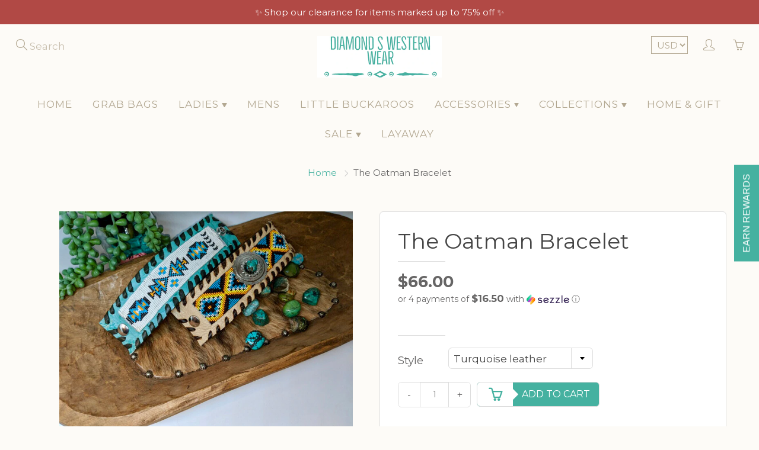

--- FILE ---
content_type: text/html; charset=utf-8
request_url: https://www.diamondswesternwear.com/products/the-oatman-bracelet
body_size: 28814
content:
<!doctype html>
<!--[if IE 9]> <html class="ie9" lang="en"> <![endif]-->
<!--[if (gt IE 9)|!(IE)]><!--> <html lang="en"> <!--<![endif]-->
  <head>
   <meta name="facebook-domain-verification" content="ixc344j6sa5z46eusk2recktmc04kl" />
    <!-- Basic page needs ================================================== -->
    <meta charset="utf-8">
    <meta name="viewport" content="width=device-width, initial-scale=1, maximum-scale=1">

    <!-- Title and description ================================================== -->
    <title>
      The Oatman Bracelet &ndash; Diamond S Western Wear
    </title>

    
    <meta name="description" content="Leather and beaded cuff Style 1 comes in turquoise leather with black lace trim Style one also has blue, black, white and mustard beadwork that make up a southwestern design Style 2 comes in cream leather with chocolate brown lace trim Style two also has white, blue, black, orange and yellow beadwork with center, silve">
    

    <!-- Helpers ================================================== -->
    
  <meta property="og:type" content="product">
  <meta property="og:title" content="The Oatman Bracelet">
  
    <meta property="og:image" content="http://www.diamondswesternwear.com/cdn/shop/products/image_90276a2a-89b7-4940-8bf2-c73f80890b35_grande.jpg?v=1539140455">
    <meta property="og:image:secure_url" content="https://www.diamondswesternwear.com/cdn/shop/products/image_90276a2a-89b7-4940-8bf2-c73f80890b35_grande.jpg?v=1539140455">
  
  <meta property="og:price:amount" content="66.00">
  <meta property="og:price:currency" content="USD">
  
  
  	<meta property="og:description" content="Leather and beaded cuff Style 1 comes in turquoise leather with black lace trim Style one also has blue, black, white and mustard beadwork that make up a southwestern design Style 2 comes in cream leather with chocolate brown lace trim Style two also has white, blue, black, orange and yellow beadwork with center, silve">
  
  <meta property="og:url" content="https://www.diamondswesternwear.com/products/the-oatman-bracelet">
  <meta property="og:site_name" content="Diamond S Western Wear">
  
  <meta name="twitter:card" content="summary">
  
    <meta name="twitter:title" content="The Oatman Bracelet">
    <meta name="twitter:description" content="
Leather and beaded cuff
Style 1 comes in turquoise leather with black lace trim
Style one also has blue, black, white and mustard beadwork that make up a southwestern design
Style 2 comes in cream leather with chocolate brown lace trim
Style two also has white, blue, black, orange and yellow beadwork with center, silver concho and turquoise stone
Both have a single snap closure
Approximately 9&quot; long and 2.5&quot; wide
">
    <meta name="twitter:image" content="https://www.diamondswesternwear.com/cdn/shop/products/image_90276a2a-89b7-4940-8bf2-c73f80890b35_medium.jpg?v=1539140455">
    <meta name="twitter:image:width" content="240">
    <meta name="twitter:image:height" content="240">
    
    <link rel="canonical" href="https://www.diamondswesternwear.com/products/the-oatman-bracelet">
    <meta name="theme-color" content="#45b1a0">
    
    
    <link rel="shortcut icon" href="//www.diamondswesternwear.com/cdn/shop/files/Logo_1aa6ba0e-0699-4b5e-a861-d11b03dac7a6_32x32.jpg?v=1613169349" type="image/png">
  	
    <link href="//www.diamondswesternwear.com/cdn/shop/t/10/assets/styles.scss.css?v=147955087849211556401674755619" rel="stylesheet" type="text/css" media="all" />
    

  <link href="//fonts.googleapis.com/css?family=Montserrat:400,700" rel="stylesheet" type="text/css" media="all" />


  

    <link href="//fonts.googleapis.com/css?family=Montserrat:400" rel="stylesheet" type="text/css" media="all" />
  



    <!-- Header hook for plugins ================================================== -->
    <script>window.performance && window.performance.mark && window.performance.mark('shopify.content_for_header.start');</script><meta id="shopify-digital-wallet" name="shopify-digital-wallet" content="/22758043/digital_wallets/dialog">
<meta name="shopify-checkout-api-token" content="0c034e04b3f283008a7471d43c6c48e8">
<meta id="in-context-paypal-metadata" data-shop-id="22758043" data-venmo-supported="false" data-environment="production" data-locale="en_US" data-paypal-v4="true" data-currency="USD">
<link rel="alternate" type="application/json+oembed" href="https://www.diamondswesternwear.com/products/the-oatman-bracelet.oembed">
<script async="async" src="/checkouts/internal/preloads.js?locale=en-US"></script>
<link rel="preconnect" href="https://shop.app" crossorigin="anonymous">
<script async="async" src="https://shop.app/checkouts/internal/preloads.js?locale=en-US&shop_id=22758043" crossorigin="anonymous"></script>
<script id="apple-pay-shop-capabilities" type="application/json">{"shopId":22758043,"countryCode":"US","currencyCode":"USD","merchantCapabilities":["supports3DS"],"merchantId":"gid:\/\/shopify\/Shop\/22758043","merchantName":"Diamond S Western Wear","requiredBillingContactFields":["postalAddress","email"],"requiredShippingContactFields":["postalAddress","email"],"shippingType":"shipping","supportedNetworks":["visa","masterCard","amex","discover","elo","jcb"],"total":{"type":"pending","label":"Diamond S Western Wear","amount":"1.00"},"shopifyPaymentsEnabled":true,"supportsSubscriptions":true}</script>
<script id="shopify-features" type="application/json">{"accessToken":"0c034e04b3f283008a7471d43c6c48e8","betas":["rich-media-storefront-analytics"],"domain":"www.diamondswesternwear.com","predictiveSearch":true,"shopId":22758043,"locale":"en"}</script>
<script>var Shopify = Shopify || {};
Shopify.shop = "diamond-s-western-wear.myshopify.com";
Shopify.locale = "en";
Shopify.currency = {"active":"USD","rate":"1.0"};
Shopify.country = "US";
Shopify.theme = {"name":"Galleria with Installments message","id":127316459714,"schema_name":"Galleria","schema_version":"1.0.1","theme_store_id":851,"role":"main"};
Shopify.theme.handle = "null";
Shopify.theme.style = {"id":null,"handle":null};
Shopify.cdnHost = "www.diamondswesternwear.com/cdn";
Shopify.routes = Shopify.routes || {};
Shopify.routes.root = "/";</script>
<script type="module">!function(o){(o.Shopify=o.Shopify||{}).modules=!0}(window);</script>
<script>!function(o){function n(){var o=[];function n(){o.push(Array.prototype.slice.apply(arguments))}return n.q=o,n}var t=o.Shopify=o.Shopify||{};t.loadFeatures=n(),t.autoloadFeatures=n()}(window);</script>
<script>
  window.ShopifyPay = window.ShopifyPay || {};
  window.ShopifyPay.apiHost = "shop.app\/pay";
  window.ShopifyPay.redirectState = null;
</script>
<script id="shop-js-analytics" type="application/json">{"pageType":"product"}</script>
<script defer="defer" async type="module" src="//www.diamondswesternwear.com/cdn/shopifycloud/shop-js/modules/v2/client.init-shop-cart-sync_BT-GjEfc.en.esm.js"></script>
<script defer="defer" async type="module" src="//www.diamondswesternwear.com/cdn/shopifycloud/shop-js/modules/v2/chunk.common_D58fp_Oc.esm.js"></script>
<script defer="defer" async type="module" src="//www.diamondswesternwear.com/cdn/shopifycloud/shop-js/modules/v2/chunk.modal_xMitdFEc.esm.js"></script>
<script type="module">
  await import("//www.diamondswesternwear.com/cdn/shopifycloud/shop-js/modules/v2/client.init-shop-cart-sync_BT-GjEfc.en.esm.js");
await import("//www.diamondswesternwear.com/cdn/shopifycloud/shop-js/modules/v2/chunk.common_D58fp_Oc.esm.js");
await import("//www.diamondswesternwear.com/cdn/shopifycloud/shop-js/modules/v2/chunk.modal_xMitdFEc.esm.js");

  window.Shopify.SignInWithShop?.initShopCartSync?.({"fedCMEnabled":true,"windoidEnabled":true});

</script>
<script defer="defer" async type="module" src="//www.diamondswesternwear.com/cdn/shopifycloud/shop-js/modules/v2/client.payment-terms_Ci9AEqFq.en.esm.js"></script>
<script defer="defer" async type="module" src="//www.diamondswesternwear.com/cdn/shopifycloud/shop-js/modules/v2/chunk.common_D58fp_Oc.esm.js"></script>
<script defer="defer" async type="module" src="//www.diamondswesternwear.com/cdn/shopifycloud/shop-js/modules/v2/chunk.modal_xMitdFEc.esm.js"></script>
<script type="module">
  await import("//www.diamondswesternwear.com/cdn/shopifycloud/shop-js/modules/v2/client.payment-terms_Ci9AEqFq.en.esm.js");
await import("//www.diamondswesternwear.com/cdn/shopifycloud/shop-js/modules/v2/chunk.common_D58fp_Oc.esm.js");
await import("//www.diamondswesternwear.com/cdn/shopifycloud/shop-js/modules/v2/chunk.modal_xMitdFEc.esm.js");

  
</script>
<script>
  window.Shopify = window.Shopify || {};
  if (!window.Shopify.featureAssets) window.Shopify.featureAssets = {};
  window.Shopify.featureAssets['shop-js'] = {"shop-cart-sync":["modules/v2/client.shop-cart-sync_DZOKe7Ll.en.esm.js","modules/v2/chunk.common_D58fp_Oc.esm.js","modules/v2/chunk.modal_xMitdFEc.esm.js"],"init-fed-cm":["modules/v2/client.init-fed-cm_B6oLuCjv.en.esm.js","modules/v2/chunk.common_D58fp_Oc.esm.js","modules/v2/chunk.modal_xMitdFEc.esm.js"],"shop-cash-offers":["modules/v2/client.shop-cash-offers_D2sdYoxE.en.esm.js","modules/v2/chunk.common_D58fp_Oc.esm.js","modules/v2/chunk.modal_xMitdFEc.esm.js"],"shop-login-button":["modules/v2/client.shop-login-button_QeVjl5Y3.en.esm.js","modules/v2/chunk.common_D58fp_Oc.esm.js","modules/v2/chunk.modal_xMitdFEc.esm.js"],"pay-button":["modules/v2/client.pay-button_DXTOsIq6.en.esm.js","modules/v2/chunk.common_D58fp_Oc.esm.js","modules/v2/chunk.modal_xMitdFEc.esm.js"],"shop-button":["modules/v2/client.shop-button_DQZHx9pm.en.esm.js","modules/v2/chunk.common_D58fp_Oc.esm.js","modules/v2/chunk.modal_xMitdFEc.esm.js"],"avatar":["modules/v2/client.avatar_BTnouDA3.en.esm.js"],"init-windoid":["modules/v2/client.init-windoid_CR1B-cfM.en.esm.js","modules/v2/chunk.common_D58fp_Oc.esm.js","modules/v2/chunk.modal_xMitdFEc.esm.js"],"init-shop-for-new-customer-accounts":["modules/v2/client.init-shop-for-new-customer-accounts_C_vY_xzh.en.esm.js","modules/v2/client.shop-login-button_QeVjl5Y3.en.esm.js","modules/v2/chunk.common_D58fp_Oc.esm.js","modules/v2/chunk.modal_xMitdFEc.esm.js"],"init-shop-email-lookup-coordinator":["modules/v2/client.init-shop-email-lookup-coordinator_BI7n9ZSv.en.esm.js","modules/v2/chunk.common_D58fp_Oc.esm.js","modules/v2/chunk.modal_xMitdFEc.esm.js"],"init-shop-cart-sync":["modules/v2/client.init-shop-cart-sync_BT-GjEfc.en.esm.js","modules/v2/chunk.common_D58fp_Oc.esm.js","modules/v2/chunk.modal_xMitdFEc.esm.js"],"shop-toast-manager":["modules/v2/client.shop-toast-manager_DiYdP3xc.en.esm.js","modules/v2/chunk.common_D58fp_Oc.esm.js","modules/v2/chunk.modal_xMitdFEc.esm.js"],"init-customer-accounts":["modules/v2/client.init-customer-accounts_D9ZNqS-Q.en.esm.js","modules/v2/client.shop-login-button_QeVjl5Y3.en.esm.js","modules/v2/chunk.common_D58fp_Oc.esm.js","modules/v2/chunk.modal_xMitdFEc.esm.js"],"init-customer-accounts-sign-up":["modules/v2/client.init-customer-accounts-sign-up_iGw4briv.en.esm.js","modules/v2/client.shop-login-button_QeVjl5Y3.en.esm.js","modules/v2/chunk.common_D58fp_Oc.esm.js","modules/v2/chunk.modal_xMitdFEc.esm.js"],"shop-follow-button":["modules/v2/client.shop-follow-button_CqMgW2wH.en.esm.js","modules/v2/chunk.common_D58fp_Oc.esm.js","modules/v2/chunk.modal_xMitdFEc.esm.js"],"checkout-modal":["modules/v2/client.checkout-modal_xHeaAweL.en.esm.js","modules/v2/chunk.common_D58fp_Oc.esm.js","modules/v2/chunk.modal_xMitdFEc.esm.js"],"shop-login":["modules/v2/client.shop-login_D91U-Q7h.en.esm.js","modules/v2/chunk.common_D58fp_Oc.esm.js","modules/v2/chunk.modal_xMitdFEc.esm.js"],"lead-capture":["modules/v2/client.lead-capture_BJmE1dJe.en.esm.js","modules/v2/chunk.common_D58fp_Oc.esm.js","modules/v2/chunk.modal_xMitdFEc.esm.js"],"payment-terms":["modules/v2/client.payment-terms_Ci9AEqFq.en.esm.js","modules/v2/chunk.common_D58fp_Oc.esm.js","modules/v2/chunk.modal_xMitdFEc.esm.js"]};
</script>
<script>(function() {
  var isLoaded = false;
  function asyncLoad() {
    if (isLoaded) return;
    isLoaded = true;
    var urls = ["\/\/www.powr.io\/powr.js?powr-token=diamond-s-western-wear.myshopify.com\u0026external-type=shopify\u0026shop=diamond-s-western-wear.myshopify.com","https:\/\/d2z0bn1jv8xwtk.cloudfront.net\/async\/preload\/62d888747fe9e5c349b9f3ade967392e.js?shop=diamond-s-western-wear.myshopify.com","https:\/\/prod-shopify-etl.herokuapp.com\/public\/enhanced_min.js?shop=diamond-s-western-wear.myshopify.com","https:\/\/app.marsello.com\/Portal\/Custom\/ScriptToInstall\/5af318e58e2bf32f3c71f204?aProvId=5af318d18e2bf32f3c71f1c7\u0026shop=diamond-s-western-wear.myshopify.com","\/\/shopify.privy.com\/widget.js?shop=diamond-s-western-wear.myshopify.com","https:\/\/cdn.routeapp.io\/route-widget-shopify\/v2\/route-widget-shopify-stable-v2.min.js?shop=diamond-s-western-wear.myshopify.com","https:\/\/cdn.hextom.com\/js\/freeshippingbar.js?shop=diamond-s-western-wear.myshopify.com"];
    for (var i = 0; i < urls.length; i++) {
      var s = document.createElement('script');
      s.type = 'text/javascript';
      s.async = true;
      s.src = urls[i];
      var x = document.getElementsByTagName('script')[0];
      x.parentNode.insertBefore(s, x);
    }
  };
  if(window.attachEvent) {
    window.attachEvent('onload', asyncLoad);
  } else {
    window.addEventListener('load', asyncLoad, false);
  }
})();</script>
<script id="__st">var __st={"a":22758043,"offset":-21600,"reqid":"72d7d745-5ca3-47ca-a5b6-46dcfbc3e0f4-1769258797","pageurl":"www.diamondswesternwear.com\/products\/the-oatman-bracelet","u":"890c3827fbcc","p":"product","rtyp":"product","rid":1740066947129};</script>
<script>window.ShopifyPaypalV4VisibilityTracking = true;</script>
<script id="captcha-bootstrap">!function(){'use strict';const t='contact',e='account',n='new_comment',o=[[t,t],['blogs',n],['comments',n],[t,'customer']],c=[[e,'customer_login'],[e,'guest_login'],[e,'recover_customer_password'],[e,'create_customer']],r=t=>t.map((([t,e])=>`form[action*='/${t}']:not([data-nocaptcha='true']) input[name='form_type'][value='${e}']`)).join(','),a=t=>()=>t?[...document.querySelectorAll(t)].map((t=>t.form)):[];function s(){const t=[...o],e=r(t);return a(e)}const i='password',u='form_key',d=['recaptcha-v3-token','g-recaptcha-response','h-captcha-response',i],f=()=>{try{return window.sessionStorage}catch{return}},m='__shopify_v',_=t=>t.elements[u];function p(t,e,n=!1){try{const o=window.sessionStorage,c=JSON.parse(o.getItem(e)),{data:r}=function(t){const{data:e,action:n}=t;return t[m]||n?{data:e,action:n}:{data:t,action:n}}(c);for(const[e,n]of Object.entries(r))t.elements[e]&&(t.elements[e].value=n);n&&o.removeItem(e)}catch(o){console.error('form repopulation failed',{error:o})}}const l='form_type',E='cptcha';function T(t){t.dataset[E]=!0}const w=window,h=w.document,L='Shopify',v='ce_forms',y='captcha';let A=!1;((t,e)=>{const n=(g='f06e6c50-85a8-45c8-87d0-21a2b65856fe',I='https://cdn.shopify.com/shopifycloud/storefront-forms-hcaptcha/ce_storefront_forms_captcha_hcaptcha.v1.5.2.iife.js',D={infoText:'Protected by hCaptcha',privacyText:'Privacy',termsText:'Terms'},(t,e,n)=>{const o=w[L][v],c=o.bindForm;if(c)return c(t,g,e,D).then(n);var r;o.q.push([[t,g,e,D],n]),r=I,A||(h.body.append(Object.assign(h.createElement('script'),{id:'captcha-provider',async:!0,src:r})),A=!0)});var g,I,D;w[L]=w[L]||{},w[L][v]=w[L][v]||{},w[L][v].q=[],w[L][y]=w[L][y]||{},w[L][y].protect=function(t,e){n(t,void 0,e),T(t)},Object.freeze(w[L][y]),function(t,e,n,w,h,L){const[v,y,A,g]=function(t,e,n){const i=e?o:[],u=t?c:[],d=[...i,...u],f=r(d),m=r(i),_=r(d.filter((([t,e])=>n.includes(e))));return[a(f),a(m),a(_),s()]}(w,h,L),I=t=>{const e=t.target;return e instanceof HTMLFormElement?e:e&&e.form},D=t=>v().includes(t);t.addEventListener('submit',(t=>{const e=I(t);if(!e)return;const n=D(e)&&!e.dataset.hcaptchaBound&&!e.dataset.recaptchaBound,o=_(e),c=g().includes(e)&&(!o||!o.value);(n||c)&&t.preventDefault(),c&&!n&&(function(t){try{if(!f())return;!function(t){const e=f();if(!e)return;const n=_(t);if(!n)return;const o=n.value;o&&e.removeItem(o)}(t);const e=Array.from(Array(32),(()=>Math.random().toString(36)[2])).join('');!function(t,e){_(t)||t.append(Object.assign(document.createElement('input'),{type:'hidden',name:u})),t.elements[u].value=e}(t,e),function(t,e){const n=f();if(!n)return;const o=[...t.querySelectorAll(`input[type='${i}']`)].map((({name:t})=>t)),c=[...d,...o],r={};for(const[a,s]of new FormData(t).entries())c.includes(a)||(r[a]=s);n.setItem(e,JSON.stringify({[m]:1,action:t.action,data:r}))}(t,e)}catch(e){console.error('failed to persist form',e)}}(e),e.submit())}));const S=(t,e)=>{t&&!t.dataset[E]&&(n(t,e.some((e=>e===t))),T(t))};for(const o of['focusin','change'])t.addEventListener(o,(t=>{const e=I(t);D(e)&&S(e,y())}));const B=e.get('form_key'),M=e.get(l),P=B&&M;t.addEventListener('DOMContentLoaded',(()=>{const t=y();if(P)for(const e of t)e.elements[l].value===M&&p(e,B);[...new Set([...A(),...v().filter((t=>'true'===t.dataset.shopifyCaptcha))])].forEach((e=>S(e,t)))}))}(h,new URLSearchParams(w.location.search),n,t,e,['guest_login'])})(!0,!0)}();</script>
<script integrity="sha256-4kQ18oKyAcykRKYeNunJcIwy7WH5gtpwJnB7kiuLZ1E=" data-source-attribution="shopify.loadfeatures" defer="defer" src="//www.diamondswesternwear.com/cdn/shopifycloud/storefront/assets/storefront/load_feature-a0a9edcb.js" crossorigin="anonymous"></script>
<script crossorigin="anonymous" defer="defer" src="//www.diamondswesternwear.com/cdn/shopifycloud/storefront/assets/shopify_pay/storefront-65b4c6d7.js?v=20250812"></script>
<script data-source-attribution="shopify.dynamic_checkout.dynamic.init">var Shopify=Shopify||{};Shopify.PaymentButton=Shopify.PaymentButton||{isStorefrontPortableWallets:!0,init:function(){window.Shopify.PaymentButton.init=function(){};var t=document.createElement("script");t.src="https://www.diamondswesternwear.com/cdn/shopifycloud/portable-wallets/latest/portable-wallets.en.js",t.type="module",document.head.appendChild(t)}};
</script>
<script data-source-attribution="shopify.dynamic_checkout.buyer_consent">
  function portableWalletsHideBuyerConsent(e){var t=document.getElementById("shopify-buyer-consent"),n=document.getElementById("shopify-subscription-policy-button");t&&n&&(t.classList.add("hidden"),t.setAttribute("aria-hidden","true"),n.removeEventListener("click",e))}function portableWalletsShowBuyerConsent(e){var t=document.getElementById("shopify-buyer-consent"),n=document.getElementById("shopify-subscription-policy-button");t&&n&&(t.classList.remove("hidden"),t.removeAttribute("aria-hidden"),n.addEventListener("click",e))}window.Shopify?.PaymentButton&&(window.Shopify.PaymentButton.hideBuyerConsent=portableWalletsHideBuyerConsent,window.Shopify.PaymentButton.showBuyerConsent=portableWalletsShowBuyerConsent);
</script>
<script data-source-attribution="shopify.dynamic_checkout.cart.bootstrap">document.addEventListener("DOMContentLoaded",(function(){function t(){return document.querySelector("shopify-accelerated-checkout-cart, shopify-accelerated-checkout")}if(t())Shopify.PaymentButton.init();else{new MutationObserver((function(e,n){t()&&(Shopify.PaymentButton.init(),n.disconnect())})).observe(document.body,{childList:!0,subtree:!0})}}));
</script>
<link id="shopify-accelerated-checkout-styles" rel="stylesheet" media="screen" href="https://www.diamondswesternwear.com/cdn/shopifycloud/portable-wallets/latest/accelerated-checkout-backwards-compat.css" crossorigin="anonymous">
<style id="shopify-accelerated-checkout-cart">
        #shopify-buyer-consent {
  margin-top: 1em;
  display: inline-block;
  width: 100%;
}

#shopify-buyer-consent.hidden {
  display: none;
}

#shopify-subscription-policy-button {
  background: none;
  border: none;
  padding: 0;
  text-decoration: underline;
  font-size: inherit;
  cursor: pointer;
}

#shopify-subscription-policy-button::before {
  box-shadow: none;
}

      </style>

<script>window.performance && window.performance.mark && window.performance.mark('shopify.content_for_header.end');</script>

    <!--[if lt IE 9]>
		<script src="//html5shiv.googlecode.com/svn/trunk/html5.js" type="text/javascript"></script>
	<![endif]-->

     <!--[if (lte IE 9) ]><script src="//www.diamondswesternwear.com/cdn/shop/t/10/assets/match-media.min.js?v=22265819453975888031634060325" type="text/javascript"></script><![endif]-->

  

    
    <!-- Theme Global App JS ================================================== -->
    <script>
      var theme = {
        strings: {
          addToCart: "Add to cart",
          soldOut: "Sold out",
          unavailable: "Unavailable",
          showMore: "Show More",
          showLess: "Show Less"
        },
        moneyFormat: "${{amount}}"
      }
        
    </script>
    
      <noscript>
        <style>
          .product-thumb-img-wrap img:nth-child(2),
          .swiper-slide img:nth-child(2),
          .blog_image_overlay img:nth-child(2),
          .blog-post img:nth-child(2){
            display:none !important; 
          }
        </style>
      </noscript>
 
  <link href="https://monorail-edge.shopifysvc.com" rel="dns-prefetch">
<script>(function(){if ("sendBeacon" in navigator && "performance" in window) {try {var session_token_from_headers = performance.getEntriesByType('navigation')[0].serverTiming.find(x => x.name == '_s').description;} catch {var session_token_from_headers = undefined;}var session_cookie_matches = document.cookie.match(/_shopify_s=([^;]*)/);var session_token_from_cookie = session_cookie_matches && session_cookie_matches.length === 2 ? session_cookie_matches[1] : "";var session_token = session_token_from_headers || session_token_from_cookie || "";function handle_abandonment_event(e) {var entries = performance.getEntries().filter(function(entry) {return /monorail-edge.shopifysvc.com/.test(entry.name);});if (!window.abandonment_tracked && entries.length === 0) {window.abandonment_tracked = true;var currentMs = Date.now();var navigation_start = performance.timing.navigationStart;var payload = {shop_id: 22758043,url: window.location.href,navigation_start,duration: currentMs - navigation_start,session_token,page_type: "product"};window.navigator.sendBeacon("https://monorail-edge.shopifysvc.com/v1/produce", JSON.stringify({schema_id: "online_store_buyer_site_abandonment/1.1",payload: payload,metadata: {event_created_at_ms: currentMs,event_sent_at_ms: currentMs}}));}}window.addEventListener('pagehide', handle_abandonment_event);}}());</script>
<script id="web-pixels-manager-setup">(function e(e,d,r,n,o){if(void 0===o&&(o={}),!Boolean(null===(a=null===(i=window.Shopify)||void 0===i?void 0:i.analytics)||void 0===a?void 0:a.replayQueue)){var i,a;window.Shopify=window.Shopify||{};var t=window.Shopify;t.analytics=t.analytics||{};var s=t.analytics;s.replayQueue=[],s.publish=function(e,d,r){return s.replayQueue.push([e,d,r]),!0};try{self.performance.mark("wpm:start")}catch(e){}var l=function(){var e={modern:/Edge?\/(1{2}[4-9]|1[2-9]\d|[2-9]\d{2}|\d{4,})\.\d+(\.\d+|)|Firefox\/(1{2}[4-9]|1[2-9]\d|[2-9]\d{2}|\d{4,})\.\d+(\.\d+|)|Chrom(ium|e)\/(9{2}|\d{3,})\.\d+(\.\d+|)|(Maci|X1{2}).+ Version\/(15\.\d+|(1[6-9]|[2-9]\d|\d{3,})\.\d+)([,.]\d+|)( \(\w+\)|)( Mobile\/\w+|) Safari\/|Chrome.+OPR\/(9{2}|\d{3,})\.\d+\.\d+|(CPU[ +]OS|iPhone[ +]OS|CPU[ +]iPhone|CPU IPhone OS|CPU iPad OS)[ +]+(15[._]\d+|(1[6-9]|[2-9]\d|\d{3,})[._]\d+)([._]\d+|)|Android:?[ /-](13[3-9]|1[4-9]\d|[2-9]\d{2}|\d{4,})(\.\d+|)(\.\d+|)|Android.+Firefox\/(13[5-9]|1[4-9]\d|[2-9]\d{2}|\d{4,})\.\d+(\.\d+|)|Android.+Chrom(ium|e)\/(13[3-9]|1[4-9]\d|[2-9]\d{2}|\d{4,})\.\d+(\.\d+|)|SamsungBrowser\/([2-9]\d|\d{3,})\.\d+/,legacy:/Edge?\/(1[6-9]|[2-9]\d|\d{3,})\.\d+(\.\d+|)|Firefox\/(5[4-9]|[6-9]\d|\d{3,})\.\d+(\.\d+|)|Chrom(ium|e)\/(5[1-9]|[6-9]\d|\d{3,})\.\d+(\.\d+|)([\d.]+$|.*Safari\/(?![\d.]+ Edge\/[\d.]+$))|(Maci|X1{2}).+ Version\/(10\.\d+|(1[1-9]|[2-9]\d|\d{3,})\.\d+)([,.]\d+|)( \(\w+\)|)( Mobile\/\w+|) Safari\/|Chrome.+OPR\/(3[89]|[4-9]\d|\d{3,})\.\d+\.\d+|(CPU[ +]OS|iPhone[ +]OS|CPU[ +]iPhone|CPU IPhone OS|CPU iPad OS)[ +]+(10[._]\d+|(1[1-9]|[2-9]\d|\d{3,})[._]\d+)([._]\d+|)|Android:?[ /-](13[3-9]|1[4-9]\d|[2-9]\d{2}|\d{4,})(\.\d+|)(\.\d+|)|Mobile Safari.+OPR\/([89]\d|\d{3,})\.\d+\.\d+|Android.+Firefox\/(13[5-9]|1[4-9]\d|[2-9]\d{2}|\d{4,})\.\d+(\.\d+|)|Android.+Chrom(ium|e)\/(13[3-9]|1[4-9]\d|[2-9]\d{2}|\d{4,})\.\d+(\.\d+|)|Android.+(UC? ?Browser|UCWEB|U3)[ /]?(15\.([5-9]|\d{2,})|(1[6-9]|[2-9]\d|\d{3,})\.\d+)\.\d+|SamsungBrowser\/(5\.\d+|([6-9]|\d{2,})\.\d+)|Android.+MQ{2}Browser\/(14(\.(9|\d{2,})|)|(1[5-9]|[2-9]\d|\d{3,})(\.\d+|))(\.\d+|)|K[Aa][Ii]OS\/(3\.\d+|([4-9]|\d{2,})\.\d+)(\.\d+|)/},d=e.modern,r=e.legacy,n=navigator.userAgent;return n.match(d)?"modern":n.match(r)?"legacy":"unknown"}(),u="modern"===l?"modern":"legacy",c=(null!=n?n:{modern:"",legacy:""})[u],f=function(e){return[e.baseUrl,"/wpm","/b",e.hashVersion,"modern"===e.buildTarget?"m":"l",".js"].join("")}({baseUrl:d,hashVersion:r,buildTarget:u}),m=function(e){var d=e.version,r=e.bundleTarget,n=e.surface,o=e.pageUrl,i=e.monorailEndpoint;return{emit:function(e){var a=e.status,t=e.errorMsg,s=(new Date).getTime(),l=JSON.stringify({metadata:{event_sent_at_ms:s},events:[{schema_id:"web_pixels_manager_load/3.1",payload:{version:d,bundle_target:r,page_url:o,status:a,surface:n,error_msg:t},metadata:{event_created_at_ms:s}}]});if(!i)return console&&console.warn&&console.warn("[Web Pixels Manager] No Monorail endpoint provided, skipping logging."),!1;try{return self.navigator.sendBeacon.bind(self.navigator)(i,l)}catch(e){}var u=new XMLHttpRequest;try{return u.open("POST",i,!0),u.setRequestHeader("Content-Type","text/plain"),u.send(l),!0}catch(e){return console&&console.warn&&console.warn("[Web Pixels Manager] Got an unhandled error while logging to Monorail."),!1}}}}({version:r,bundleTarget:l,surface:e.surface,pageUrl:self.location.href,monorailEndpoint:e.monorailEndpoint});try{o.browserTarget=l,function(e){var d=e.src,r=e.async,n=void 0===r||r,o=e.onload,i=e.onerror,a=e.sri,t=e.scriptDataAttributes,s=void 0===t?{}:t,l=document.createElement("script"),u=document.querySelector("head"),c=document.querySelector("body");if(l.async=n,l.src=d,a&&(l.integrity=a,l.crossOrigin="anonymous"),s)for(var f in s)if(Object.prototype.hasOwnProperty.call(s,f))try{l.dataset[f]=s[f]}catch(e){}if(o&&l.addEventListener("load",o),i&&l.addEventListener("error",i),u)u.appendChild(l);else{if(!c)throw new Error("Did not find a head or body element to append the script");c.appendChild(l)}}({src:f,async:!0,onload:function(){if(!function(){var e,d;return Boolean(null===(d=null===(e=window.Shopify)||void 0===e?void 0:e.analytics)||void 0===d?void 0:d.initialized)}()){var d=window.webPixelsManager.init(e)||void 0;if(d){var r=window.Shopify.analytics;r.replayQueue.forEach((function(e){var r=e[0],n=e[1],o=e[2];d.publishCustomEvent(r,n,o)})),r.replayQueue=[],r.publish=d.publishCustomEvent,r.visitor=d.visitor,r.initialized=!0}}},onerror:function(){return m.emit({status:"failed",errorMsg:"".concat(f," has failed to load")})},sri:function(e){var d=/^sha384-[A-Za-z0-9+/=]+$/;return"string"==typeof e&&d.test(e)}(c)?c:"",scriptDataAttributes:o}),m.emit({status:"loading"})}catch(e){m.emit({status:"failed",errorMsg:(null==e?void 0:e.message)||"Unknown error"})}}})({shopId: 22758043,storefrontBaseUrl: "https://www.diamondswesternwear.com",extensionsBaseUrl: "https://extensions.shopifycdn.com/cdn/shopifycloud/web-pixels-manager",monorailEndpoint: "https://monorail-edge.shopifysvc.com/unstable/produce_batch",surface: "storefront-renderer",enabledBetaFlags: ["2dca8a86"],webPixelsConfigList: [{"id":"234062073","configuration":"{\"pixel_id\":\"248055419085931\",\"pixel_type\":\"facebook_pixel\",\"metaapp_system_user_token\":\"-\"}","eventPayloadVersion":"v1","runtimeContext":"OPEN","scriptVersion":"ca16bc87fe92b6042fbaa3acc2fbdaa6","type":"APP","apiClientId":2329312,"privacyPurposes":["ANALYTICS","MARKETING","SALE_OF_DATA"],"dataSharingAdjustments":{"protectedCustomerApprovalScopes":["read_customer_address","read_customer_email","read_customer_name","read_customer_personal_data","read_customer_phone"]}},{"id":"62750969","eventPayloadVersion":"v1","runtimeContext":"LAX","scriptVersion":"1","type":"CUSTOM","privacyPurposes":["MARKETING"],"name":"Meta pixel (migrated)"},{"id":"shopify-app-pixel","configuration":"{}","eventPayloadVersion":"v1","runtimeContext":"STRICT","scriptVersion":"0450","apiClientId":"shopify-pixel","type":"APP","privacyPurposes":["ANALYTICS","MARKETING"]},{"id":"shopify-custom-pixel","eventPayloadVersion":"v1","runtimeContext":"LAX","scriptVersion":"0450","apiClientId":"shopify-pixel","type":"CUSTOM","privacyPurposes":["ANALYTICS","MARKETING"]}],isMerchantRequest: false,initData: {"shop":{"name":"Diamond S Western Wear","paymentSettings":{"currencyCode":"USD"},"myshopifyDomain":"diamond-s-western-wear.myshopify.com","countryCode":"US","storefrontUrl":"https:\/\/www.diamondswesternwear.com"},"customer":null,"cart":null,"checkout":null,"productVariants":[{"price":{"amount":66.0,"currencyCode":"USD"},"product":{"title":"The Oatman Bracelet","vendor":"Diamond S Western Wear","id":"1740066947129","untranslatedTitle":"The Oatman Bracelet","url":"\/products\/the-oatman-bracelet","type":""},"id":"17186462466105","image":{"src":"\/\/www.diamondswesternwear.com\/cdn\/shop\/products\/image_90276a2a-89b7-4940-8bf2-c73f80890b35.jpg?v=1539140455"},"sku":"","title":"Turquoise leather","untranslatedTitle":"Turquoise leather"},{"price":{"amount":66.0,"currencyCode":"USD"},"product":{"title":"The Oatman Bracelet","vendor":"Diamond S Western Wear","id":"1740066947129","untranslatedTitle":"The Oatman Bracelet","url":"\/products\/the-oatman-bracelet","type":""},"id":"17186462498873","image":{"src":"\/\/www.diamondswesternwear.com\/cdn\/shop\/products\/image_90276a2a-89b7-4940-8bf2-c73f80890b35.jpg?v=1539140455"},"sku":"","title":"Cream leather","untranslatedTitle":"Cream leather"}],"purchasingCompany":null},},"https://www.diamondswesternwear.com/cdn","fcfee988w5aeb613cpc8e4bc33m6693e112",{"modern":"","legacy":""},{"shopId":"22758043","storefrontBaseUrl":"https:\/\/www.diamondswesternwear.com","extensionBaseUrl":"https:\/\/extensions.shopifycdn.com\/cdn\/shopifycloud\/web-pixels-manager","surface":"storefront-renderer","enabledBetaFlags":"[\"2dca8a86\"]","isMerchantRequest":"false","hashVersion":"fcfee988w5aeb613cpc8e4bc33m6693e112","publish":"custom","events":"[[\"page_viewed\",{}],[\"product_viewed\",{\"productVariant\":{\"price\":{\"amount\":66.0,\"currencyCode\":\"USD\"},\"product\":{\"title\":\"The Oatman Bracelet\",\"vendor\":\"Diamond S Western Wear\",\"id\":\"1740066947129\",\"untranslatedTitle\":\"The Oatman Bracelet\",\"url\":\"\/products\/the-oatman-bracelet\",\"type\":\"\"},\"id\":\"17186462466105\",\"image\":{\"src\":\"\/\/www.diamondswesternwear.com\/cdn\/shop\/products\/image_90276a2a-89b7-4940-8bf2-c73f80890b35.jpg?v=1539140455\"},\"sku\":\"\",\"title\":\"Turquoise leather\",\"untranslatedTitle\":\"Turquoise leather\"}}]]"});</script><script>
  window.ShopifyAnalytics = window.ShopifyAnalytics || {};
  window.ShopifyAnalytics.meta = window.ShopifyAnalytics.meta || {};
  window.ShopifyAnalytics.meta.currency = 'USD';
  var meta = {"product":{"id":1740066947129,"gid":"gid:\/\/shopify\/Product\/1740066947129","vendor":"Diamond S Western Wear","type":"","handle":"the-oatman-bracelet","variants":[{"id":17186462466105,"price":6600,"name":"The Oatman Bracelet - Turquoise leather","public_title":"Turquoise leather","sku":""},{"id":17186462498873,"price":6600,"name":"The Oatman Bracelet - Cream leather","public_title":"Cream leather","sku":""}],"remote":false},"page":{"pageType":"product","resourceType":"product","resourceId":1740066947129,"requestId":"72d7d745-5ca3-47ca-a5b6-46dcfbc3e0f4-1769258797"}};
  for (var attr in meta) {
    window.ShopifyAnalytics.meta[attr] = meta[attr];
  }
</script>
<script class="analytics">
  (function () {
    var customDocumentWrite = function(content) {
      var jquery = null;

      if (window.jQuery) {
        jquery = window.jQuery;
      } else if (window.Checkout && window.Checkout.$) {
        jquery = window.Checkout.$;
      }

      if (jquery) {
        jquery('body').append(content);
      }
    };

    var hasLoggedConversion = function(token) {
      if (token) {
        return document.cookie.indexOf('loggedConversion=' + token) !== -1;
      }
      return false;
    }

    var setCookieIfConversion = function(token) {
      if (token) {
        var twoMonthsFromNow = new Date(Date.now());
        twoMonthsFromNow.setMonth(twoMonthsFromNow.getMonth() + 2);

        document.cookie = 'loggedConversion=' + token + '; expires=' + twoMonthsFromNow;
      }
    }

    var trekkie = window.ShopifyAnalytics.lib = window.trekkie = window.trekkie || [];
    if (trekkie.integrations) {
      return;
    }
    trekkie.methods = [
      'identify',
      'page',
      'ready',
      'track',
      'trackForm',
      'trackLink'
    ];
    trekkie.factory = function(method) {
      return function() {
        var args = Array.prototype.slice.call(arguments);
        args.unshift(method);
        trekkie.push(args);
        return trekkie;
      };
    };
    for (var i = 0; i < trekkie.methods.length; i++) {
      var key = trekkie.methods[i];
      trekkie[key] = trekkie.factory(key);
    }
    trekkie.load = function(config) {
      trekkie.config = config || {};
      trekkie.config.initialDocumentCookie = document.cookie;
      var first = document.getElementsByTagName('script')[0];
      var script = document.createElement('script');
      script.type = 'text/javascript';
      script.onerror = function(e) {
        var scriptFallback = document.createElement('script');
        scriptFallback.type = 'text/javascript';
        scriptFallback.onerror = function(error) {
                var Monorail = {
      produce: function produce(monorailDomain, schemaId, payload) {
        var currentMs = new Date().getTime();
        var event = {
          schema_id: schemaId,
          payload: payload,
          metadata: {
            event_created_at_ms: currentMs,
            event_sent_at_ms: currentMs
          }
        };
        return Monorail.sendRequest("https://" + monorailDomain + "/v1/produce", JSON.stringify(event));
      },
      sendRequest: function sendRequest(endpointUrl, payload) {
        // Try the sendBeacon API
        if (window && window.navigator && typeof window.navigator.sendBeacon === 'function' && typeof window.Blob === 'function' && !Monorail.isIos12()) {
          var blobData = new window.Blob([payload], {
            type: 'text/plain'
          });

          if (window.navigator.sendBeacon(endpointUrl, blobData)) {
            return true;
          } // sendBeacon was not successful

        } // XHR beacon

        var xhr = new XMLHttpRequest();

        try {
          xhr.open('POST', endpointUrl);
          xhr.setRequestHeader('Content-Type', 'text/plain');
          xhr.send(payload);
        } catch (e) {
          console.log(e);
        }

        return false;
      },
      isIos12: function isIos12() {
        return window.navigator.userAgent.lastIndexOf('iPhone; CPU iPhone OS 12_') !== -1 || window.navigator.userAgent.lastIndexOf('iPad; CPU OS 12_') !== -1;
      }
    };
    Monorail.produce('monorail-edge.shopifysvc.com',
      'trekkie_storefront_load_errors/1.1',
      {shop_id: 22758043,
      theme_id: 127316459714,
      app_name: "storefront",
      context_url: window.location.href,
      source_url: "//www.diamondswesternwear.com/cdn/s/trekkie.storefront.8d95595f799fbf7e1d32231b9a28fd43b70c67d3.min.js"});

        };
        scriptFallback.async = true;
        scriptFallback.src = '//www.diamondswesternwear.com/cdn/s/trekkie.storefront.8d95595f799fbf7e1d32231b9a28fd43b70c67d3.min.js';
        first.parentNode.insertBefore(scriptFallback, first);
      };
      script.async = true;
      script.src = '//www.diamondswesternwear.com/cdn/s/trekkie.storefront.8d95595f799fbf7e1d32231b9a28fd43b70c67d3.min.js';
      first.parentNode.insertBefore(script, first);
    };
    trekkie.load(
      {"Trekkie":{"appName":"storefront","development":false,"defaultAttributes":{"shopId":22758043,"isMerchantRequest":null,"themeId":127316459714,"themeCityHash":"11079268978695662303","contentLanguage":"en","currency":"USD","eventMetadataId":"8e2c1d1b-575c-49a5-8753-6ef35c64f63d"},"isServerSideCookieWritingEnabled":true,"monorailRegion":"shop_domain","enabledBetaFlags":["65f19447"]},"Session Attribution":{},"S2S":{"facebookCapiEnabled":true,"source":"trekkie-storefront-renderer","apiClientId":580111}}
    );

    var loaded = false;
    trekkie.ready(function() {
      if (loaded) return;
      loaded = true;

      window.ShopifyAnalytics.lib = window.trekkie;

      var originalDocumentWrite = document.write;
      document.write = customDocumentWrite;
      try { window.ShopifyAnalytics.merchantGoogleAnalytics.call(this); } catch(error) {};
      document.write = originalDocumentWrite;

      window.ShopifyAnalytics.lib.page(null,{"pageType":"product","resourceType":"product","resourceId":1740066947129,"requestId":"72d7d745-5ca3-47ca-a5b6-46dcfbc3e0f4-1769258797","shopifyEmitted":true});

      var match = window.location.pathname.match(/checkouts\/(.+)\/(thank_you|post_purchase)/)
      var token = match? match[1]: undefined;
      if (!hasLoggedConversion(token)) {
        setCookieIfConversion(token);
        window.ShopifyAnalytics.lib.track("Viewed Product",{"currency":"USD","variantId":17186462466105,"productId":1740066947129,"productGid":"gid:\/\/shopify\/Product\/1740066947129","name":"The Oatman Bracelet - Turquoise leather","price":"66.00","sku":"","brand":"Diamond S Western Wear","variant":"Turquoise leather","category":"","nonInteraction":true,"remote":false},undefined,undefined,{"shopifyEmitted":true});
      window.ShopifyAnalytics.lib.track("monorail:\/\/trekkie_storefront_viewed_product\/1.1",{"currency":"USD","variantId":17186462466105,"productId":1740066947129,"productGid":"gid:\/\/shopify\/Product\/1740066947129","name":"The Oatman Bracelet - Turquoise leather","price":"66.00","sku":"","brand":"Diamond S Western Wear","variant":"Turquoise leather","category":"","nonInteraction":true,"remote":false,"referer":"https:\/\/www.diamondswesternwear.com\/products\/the-oatman-bracelet"});
      }
    });


        var eventsListenerScript = document.createElement('script');
        eventsListenerScript.async = true;
        eventsListenerScript.src = "//www.diamondswesternwear.com/cdn/shopifycloud/storefront/assets/shop_events_listener-3da45d37.js";
        document.getElementsByTagName('head')[0].appendChild(eventsListenerScript);

})();</script>
<script
  defer
  src="https://www.diamondswesternwear.com/cdn/shopifycloud/perf-kit/shopify-perf-kit-3.0.4.min.js"
  data-application="storefront-renderer"
  data-shop-id="22758043"
  data-render-region="gcp-us-east1"
  data-page-type="product"
  data-theme-instance-id="127316459714"
  data-theme-name="Galleria"
  data-theme-version="1.0.1"
  data-monorail-region="shop_domain"
  data-resource-timing-sampling-rate="10"
  data-shs="true"
  data-shs-beacon="true"
  data-shs-export-with-fetch="true"
  data-shs-logs-sample-rate="1"
  data-shs-beacon-endpoint="https://www.diamondswesternwear.com/api/collect"
></script>
</head>

  <body id="the-oatman-bracelet" class="template-product" >	
    <div class="global-wrapper clearfix" id="global-wrapper">
      <div id="shopify-section-header" class="shopify-section"><style> 
  
  header.page-header:after {
    
      background-color: #ffffff;
        
    <meta name="facebook-domain-verification" content="37kktu64zububec0xdcoyb2pzeaues" />
      } 

  header.page-header{
    color: #ffffff;
  }
</style>  


<div id="top-header-section" role="navigation" data-section-id="header" data-section-type="header-section" data-menu-type="mega" data-hero-size="hero--custom-height" data-show-breadcrumbs="true"
     data-logo-width="210" data-bg-color="rgba(0,0,0,0)" data-index-overlap="false">
  <a class="visuallyhidden focusable skip-to-main" href="#container">Skip to Content</a>
  <style>   
    .notification-bar {
      background-color: #b14945;
    }
    .notification-bar__message {
      color: #ffffff;
      font-size: 15px;
    }
    @media (max-width:767px) {
      .notification-bar__message  p{
        font-size: calc(15px - 2px);
      }
    }
    
    
      .nav-main-logo, .nav-container, .nav-standard-float{
        position: relative;
        background: rgba(0,0,0,0);
        width: 100% !important;
      }
    .nav-standard-logo{
      padding-top: 10px;
    }
      .nav-main-logo img {
        width: 234px !important;
      }
      .nav-container-float.container-push{
        z-index:0;
        opacity: 1 !important;
      }
    
    
    
      @media (max-width:992px) {
        .nav-container-float, .nav-main-logo {
          background: rgba(0,0,0,0) !important;
        }
        .nav-container-float:not(.nav-sticky), .nav-main-logo:not(.nav-sticky) {
          position: static !important;
        }
      }
    .logo-text a {
        display: inline-block;
        padding: 10px;
      }   
      
        
    
    
    
    
    
    
    
      @media only screen and (min-width: 768px){  
/*       nav:not(.nav-sticky) .nav-standard-top-area-search, nav:not(.nav-sticky) .nav-standard-top-area-actions  or section.settings.image == blank*/
        .nav-container-control-left, .nav-container-control-right{
          top: 50%;
          -webkit-transform: translateY(-50%);
          -moz-transform: translateY(-50%);
          -o-transform: translateY(-50%);
          -ms-transform: translateY(-50%);
          transform: translateY(-50%);
        }
      }
    
  </style>
  
  
    <div class="notification-bar">
      
        <a href="/collections/frontpage" class="notification-bar__message">
          <p>✨ Shop our clearance for items marked up to 75% off ✨</p>
        </a>
      
    </div>
  
  
    <nav class="nav-container nav-container-float desktop-hidden-sm nav-to-sticky">
  <div class="nav-container-inner new_mobile_header">
    <div class="nav-container-control-left">
      <button class="tconStyleLines nav-container-action pushy-menu-btn" type="button" aria-label="toggle menu" id="pushy-menu-btn" tabindex="-1"><span class="tcon-menu__lines" aria-hidden="true"></span>
      </button>
    </div>
     
    <a class="lin lin-magnifier popup-text search-modal-popup nav-container-action" href="#nav-search-dialog" data-effect="mfp-move-from-top">
      <span class="visuallyhidden">Search</span>
    </a> 		
    
    
    
     
    
           
     <a class="nav-container-logo" href="/" itemprop="url">
      
      <img src="//www.diamondswesternwear.com/cdn/shop/files/My_Post-11_210x@2x.jpg?v=1613169234" alt="Diamond S Western Wear" itemprop="logo" style="max-width:210px;"/>
    </a>
    
    

    
    
    

    
    
    <a class="lin lin-user nav-container-action" href="/account/login"></a>
    
    

    <a class="lin lin-basket popup-text cart-modal-popup nav-container-action top-mobile-nav" href="javascript:void(0);" data-effect="mfp-move-from-top">
      <span class="mega-nav-count nav-main-cart-amount count-items  hidden">0</span>
    </a>
  </div>
</nav>
<nav class="nav-container nav-standard-middle nav-container-float desktop-hidden mobile-hidden-sm nav-to-sticky">
  <div class="nav-container-inner">
    
      <a class="nav-container-logo" href="/" itemprop="url">
        
         <img src="//www.diamondswesternwear.com/cdn/shop/files/My_Post-11_210x@2x.jpg?v=1613169234" alt="Diamond S Western Wear" itemprop="logo" style="max-width:210px; min-height:70px" />
      </a>
      
    <div class="nav-container-controls" id="nav-controls">
      <div class="nav-container-control-left">
        <a class="lin lin-menu nav-container-action pushy-menu-btn" href="#" id="pushy-menu-btn" tabindex="-1">
          <span class="visuallyhidden">Menu</span>
        </a>
      </div>
      <div class="nav-container-control-right">
        <ul class="nav-container-actions">
          
            <li>
              <select id="currencies" name="currencies" class="nav-currency-select">
  
  
  <option value="USD" selected="selected">USD</option>
  
    
  
    
   	 <option value="CAD">CAD</option>
    
  
</select>
            </li>
          
          <li>
            <a class="lin lin-magnifier popup-text search-modal-popup nav-container-action" href="#nav-search-dialog" data-effect="mfp-move-from-top">
              <span class="visuallyhidden">Search</span>
            </a>
          </li>
          
            <li>
              
              <a class="lin lin-user nav-container-action" href="/account/login">
                <span class="visuallyhidden">My account</span>
              </a>
              
            </li>
          
          <li>
            <a class="lin lin-basket popup-text cart-modal-popup nav-container-action" href="#nav-shopping-cart-dialog" data-effect="mfp-move-from-top">
              <span class="mega-nav-count nav-main-cart-amount count-items  hidden" aria-hidden="true">0</span>
              <span class="visuallyhidden">You have 0 items in your cart</span>
            </a>
          </li>
        </ul>
      </div>
    </div>
  </div>
</nav>


<nav class="nav-standard clearfix nav-standard-float mobile-hidden nav-to-sticky">
  <div class="nav-standard-top-area ">
    <form action="/search" method="get" role="search" class="nav-standard-top-area-search">
      <div class="nav-standard-top-area-search-inner">
        
        <input type="search" name="q" value="" class="nav-standard-top-area-search-input" placeholder="Search">
        <button type="submit" class="lin lin-magnifier nav-standard-top-area-search-sumbit">
          <span class="visuallyhidden">Search</span>
        </button>
      </div>
    </form>
    
      <a class="nav-standard-logo" href="/" itemprop="url">
        
         <img src="//www.diamondswesternwear.com/cdn/shop/files/My_Post-11_210x@2x.jpg?v=1613169234" alt="Diamond S Western Wear" itemprop="logo" style="max-width:210px; min-height:70px" />
      </a>
      
    <ul class="nav-standard-top-area-actions">
      
        <li>
          <select id="currencies" name="currencies" class="nav-currency-select">
  
  
  <option value="USD" selected="selected">USD</option>
  
    
  
    
   	 <option value="CAD">CAD</option>
    
  
</select>
        </li>
      
      
        <li>
          
              <a class="lin lin-user nav-container-action" href="/account/login">
                <span class="visuallyhidden">My account</span>
              </a>
              
        </li>
      
      <li>
        <a class="lin lin-basket popup-text nav-container-action cart-modal-popup" href="javascript:void(0);" data-effect="mfp-move-from-top">
          <span class="mega-nav-count nav-main-cart-amount count-items  hidden" aria-hidden="true">0</span>
          <span class="visuallyhidden">You have 0 items in your cart</span>
        </a>
      </li>
    </ul>
  </div>
  <div class="nav-standard-nav-area clearfix">
      <form action="/search" method="get" role="search" class="nav-standard-top-area-search">
      <div class="nav-standard-top-area-search-inner">
        <input type="search" name="q" value="" class="nav-standard-top-area-search-input" placeholder="Search">
        <button type="submit" class="lin lin-magnifier nav-standard-top-area-search-sumbit">
          <span class="visuallyhidden">Search</span>
        </button>
      </div>
    </form>
    <ul class="nav navbar-nav navbar-standard yamm mega-yamm-menu">
      
          
      
     
                  
      
          
          
      
        <li class="dropdown yamm-fw" aria-expanded="false" ><a href="/">HOME </a> 
          
          
        </li>
      
     
                  
      
          
          
      
        <li class="dropdown yamm-fw" aria-expanded="false" ><a href="/collections/grab-bags">GRAB BAGS </a> 
          
          
        </li>
      
     
                  
      
          
          
      
        <li class="dropdown yamm-fw"  aria-haspopup="true" aria-expanded="false" ><a href="/collections/clothing">LADIES <i class="triangle-icon"></i></a> 
          
               
      
               
        
          
          
          
          
          
          
          
          
          <ul class="no-child-links dropdown-menu  lr_auto ">
              <li class="yamm-content">
                <div class="nav-mega-section  full-flex-row ">                  
                  
                    
                       <div class="col-md-3 mega-menu-column"> 
                        <h5 class="nav-mega-section-title hide_menu_underline"><a href="/collections/tops">Tops</a></h5>
                      </div>
                    
                  
                    
                       <div class="col-md-3 mega-menu-column"> 
                        <h5 class="nav-mega-section-title hide_menu_underline"><a href="/collections/dresses-rompers">Dresses/Rompers</a></h5>
                      </div>
                    
                  
                    
                       <div class="col-md-3 mega-menu-column"> 
                        <h5 class="nav-mega-section-title hide_menu_underline"><a href="/collections/outerwear">Outerwear</a></h5>
                      </div>
                    
                  
                    
                       <div class="col-md-3 mega-menu-column"> 
                        <h5 class="nav-mega-section-title hide_menu_underline"><a href="/collections/jeans-shorts">Bottoms</a></h5>
                      </div>
                    
                  

                </div>        
              </li>
            </ul>
          
        </li>
      
     
                  
      
          
          
      
        <li class="dropdown yamm-fw" aria-expanded="false" ><a href="/collections/mens">MENS </a> 
          
          
        </li>
      
     
                  
      
          
          
      
        <li class="dropdown yamm-fw" aria-expanded="false" ><a href="/collections/little-buckaroos">LITTLE BUCKAROOS </a> 
          
          
        </li>
      
     
                  
      
          
          
      
        <li class="dropdown yamm-fw"  aria-haspopup="true" aria-expanded="false" ><a href="/collections/accessories">ACCESSORIES <i class="triangle-icon"></i></a> 
          
               
      
               
        
          
          
          
          
          
          
          
          
          <ul class=" dropdown-menu ">
              <li class="yamm-content">
                <div class="nav-mega-section  full-flex-row ">                  
                  
                    
                      <div class="col-md-3 mega-menu-column child-links-column"> 
                        <h5 class="nav-mega-section-title"><a href="/collections/jewelry">Jewelry</a></h5>
                        <ul class="nav-mega-section-list">
                           
                            <li><a href="/collections/cuffs-bracelets">Cuffs &amp; Bracelets</a>
                            </li>
                           
                            <li><a href="/collections/earrings">Earrings</a>
                            </li>
                           
                            <li><a href="/collections/necklaces">Necklaces</a>
                            </li>
                           
                            <li><a href="/collections/rings">Rings</a>
                            </li>
                           
                            <li><a href="/collections/hair-accessories">Hair Accessories</a>
                            </li>
                          
                        </ul>
                      </div>
                      
                  
                    
                       <div class="col-md-3 mega-menu-column"> 
                        <h5 class="nav-mega-section-title hide_menu_underline"><a href="/collections/apple-watch-bands">Apple Watch Bands</a></h5>
                      </div>
                    
                  
                    
                       <div class="col-md-3 mega-menu-column"> 
                        <h5 class="nav-mega-section-title hide_menu_underline"><a href="/collections/shoes">Shoes</a></h5>
                      </div>
                    
                  
                    
                       <div class="col-md-3 mega-menu-column"> 
                        <h5 class="nav-mega-section-title hide_menu_underline"><a href="/collections/handbags-wallets">Handbags/Wallets</a></h5>
                      </div>
                    
                  
                    
                       <div class="col-md-3 mega-menu-column"> 
                        <h5 class="nav-mega-section-title hide_menu_underline"><a href="/collections/wildrags">Wildrags</a></h5>
                      </div>
                    
                  
                    
                       <div class="col-md-3 mega-menu-column"> 
                        <h5 class="nav-mega-section-title hide_menu_underline"><a href="/collections/hats">Hats</a></h5>
                      </div>
                    
                  
                    
                       <div class="col-md-3 mega-menu-column"> 
                        <h5 class="nav-mega-section-title hide_menu_underline"><a href="/collections/belts-buckles">Belts/Buckles</a></h5>
                      </div>
                    
                  
                    
                       <div class="col-md-3 mega-menu-column"> 
                        <h5 class="nav-mega-section-title hide_menu_underline"><a href="/collections/car-scents-room-fresheners">Car Scents/Room Fresheners</a></h5>
                      </div>
                    
                  
                    
                       <div class="col-md-3 mega-menu-column"> 
                        <h5 class="nav-mega-section-title hide_menu_underline"><a href="/collections/koozies">Koozies</a></h5>
                      </div>
                    
                  

                </div>        
              </li>
            </ul>
          
        </li>
      
     
                  
      
          
          
      
        <li class="dropdown yamm-fw"  aria-haspopup="true" aria-expanded="false" ><a href="/collections/collections">COLLECTIONS <i class="triangle-icon"></i></a> 
          
               
      
               
        
          
          
          
          
          
          
          
          
          <ul class="no-child-links dropdown-menu  lr_auto ">
              <li class="yamm-content">
                <div class="nav-mega-section  full-flex-row ">                  
                  
                    
                       <div class="col-md-3 mega-menu-column"> 
                        <h5 class="nav-mega-section-title hide_menu_underline"><a href="/collections/holiday-sales">ALL THINGS TURQUOISE</a></h5>
                      </div>
                    
                  
                    
                       <div class="col-md-3 mega-menu-column"> 
                        <h5 class="nav-mega-section-title hide_menu_underline"><a href="/collections/chelsea-collette-collection">Chelsea Collette Collections</a></h5>
                      </div>
                    
                  
                    
                       <div class="col-md-3 mega-menu-column"> 
                        <h5 class="nav-mega-section-title hide_menu_underline"><a href="/collections/graphic-tees">Graphic Tees</a></h5>
                      </div>
                    
                  
                    
                       <div class="col-md-3 mega-menu-column"> 
                        <h5 class="nav-mega-section-title hide_menu_underline"><a href="/collections/j-forks-designs">J. Forks Designs</a></h5>
                      </div>
                    
                  
                    
                       <div class="col-md-3 mega-menu-column"> 
                        <h5 class="nav-mega-section-title hide_menu_underline"><a href="/collections/juan-antonio">Juan Antonio Handbags</a></h5>
                      </div>
                    
                  
                    
                       <div class="col-md-3 mega-menu-column"> 
                        <h5 class="nav-mega-section-title hide_menu_underline"><a href="/collections/mcintire-saddlery">McIntire Saddlery</a></h5>
                      </div>
                    
                  
                    
                       <div class="col-md-3 mega-menu-column"> 
                        <h5 class="nav-mega-section-title hide_menu_underline"><a href="/collections/paige-wallace">Paige Wallace</a></h5>
                      </div>
                    
                  
                    
                       <div class="col-md-3 mega-menu-column"> 
                        <h5 class="nav-mega-section-title hide_menu_underline"><a href="/collections/silverado-apparel">Silverado Apparel</a></h5>
                      </div>
                    
                  
                    
                       <div class="col-md-3 mega-menu-column"> 
                        <h5 class="nav-mega-section-title hide_menu_underline"><a href="/collections/sookie-sookie">Sookie Sookie</a></h5>
                      </div>
                    
                  

                </div>        
              </li>
            </ul>
          
        </li>
      
     
                  
      
          
          
      
        <li class="dropdown yamm-fw" aria-expanded="false" ><a href="/collections/home-gift">HOME &amp; GIFT </a> 
          
          
        </li>
      
     
                  
      
          
          
      
        <li class="dropdown yamm-fw"  aria-haspopup="true" aria-expanded="false" ><a href="/collections/sale">SALE <i class="triangle-icon"></i></a> 
          
               
      
               
        
          
          
          
          
          
          
          
          
          <ul class="no-child-links dropdown-menu  lr_auto ">
              <li class="yamm-content">
                <div class="nav-mega-section ">                  
                  
                    
                       <div class="col-md-6 mega-menu-column"> 
                        <h5 class="nav-mega-section-title hide_menu_underline"><a href="/collections/40-off">45% OFF</a></h5>
                      </div>
                    
                  
                    
                       <div class="col-md-6 mega-menu-column"> 
                        <h5 class="nav-mega-section-title hide_menu_underline"><a href="/collections/50-off">75% OFF</a></h5>
                      </div>
                    
                  

                </div>        
              </li>
            </ul>
          
        </li>
      
     
                  
      
          
          
      
        <li class="dropdown yamm-fw" aria-expanded="false" ><a href="/pages/layaway">LAYAWAY </a> 
          
          
        </li>
      
    </ul>
     <ul class="nav-standard-top-area-actions">
      
        <li>
          <select id="currencies" name="currencies" class="nav-currency-select">
  
  
  <option value="USD" selected="selected">USD</option>
  
    
  
    
   	 <option value="CAD">CAD</option>
    
  
</select>
        </li>
      
      
        <li>
          
          <a class="lin lin-user nav-container-action" href="/account/login">
            <span class="visuallyhidden">My account</span>
          </a>
          
        </li>
      
      <li>
        <a class="lin lin-basket popup-text nav-container-action cart-modal-popup" href="javascript:void(0);" data-effect="mfp-move-from-top">
          <span class="mega-nav-count nav-main-cart-amount count-items  hidden" aria-hidden="true">0</span>
          <span class="visuallyhidden">You have 0 items in your cart</span>
        </a>
      </li>
    </ul>
  </div>
</nav>

  
  <div class="mfp-with-anim mfp-hide mfp-dialog mfp-dialog-nav clearfix" id="nav-search-dialog">
  <div class="nav-dialog-inner">
    <form class="nav-search-dialog-form" action="/search" method="get" role="search">
      
      <input type="search" name="q" value="" class="nav-search-dialog-input" placeholder="Search our site" aria-label="Submit" />
      <button type="submit" class="lin lin-magnifier nav-search-dialog-submit"></button>
    </form>
  </div>
</div>
  <div class="mfp-with-anim mfp-hide mfp-dialog mfp-dialog-nav clearfix" id="nav-shopping-cart-dialog">
  <div class="nav-dialog-inner-cart">
    <h2 class="nav-cart-dialog-title">My shopping cart</h2>
    
      <div class="empty-modal-content text-center">
        <p class="mb15">Your cart is currently empty.</p>
        <a href="javascript:void(0)" class="continue_shopping_btn btn_close btn btn-primary btn-lg">Continue Shopping</a>
      </div>
    
  </div><!-- <div class="nav-dialog-inner-cart"> -->
</div><!-- <div class="mfp-with-anim mfp-hide mfp-dialog mfp-dialog-nav clearfix" id="nav-shopping-cart-dialog"> -->

   
  <nav class="pushy pushy-container pushy-left header-nav-pushy" id="pushy-menu">
<!--   <a class="mobile-menu-close-icon" href="javascript:void(0);"><i class="lin lin-close"></i></a> -->
  <div class="pushy-inner pb100">
    <div class="panel-group panel-group-nav" id="accordion" role="tablist" area_multiselectable="true">
       
      

         	 <div class="panel-heading"><a href="/">HOME</a></div>
        
      

         	 <div class="panel-heading"><a href="/collections/grab-bags">GRAB BAGS</a></div>
        
      

          <div class="panel-heading" role="tab">
            <a href="#ladies_3" data-link-url="/collections/clothing" role="button" data-toggle="collapse" data-parent="#accordion" data-toggle="collapse" class="second_level_drop_link collapsed" aria-haspopup="true" area_expended="true"  area_controls="collapse-category" aria-expanded="false">
              <span class="visuallyhidden">Hit space bar to expand submenu</span>LADIES <i class="lin lin-arrow-right"></i></a>
          </div>
          <div class="panel-collapse collapse" role="tabpanel" area_labelledby="collapse-category" id="ladies_3">
            <ul class="panel-group-nav-list second-level-nav-list">
              
                
              <li>
                <a href="/collections/tops" class="dropdown-menu-links">Tops</a>
              </li>
            
              
                
              <li>
                <a href="/collections/dresses-rompers" class="dropdown-menu-links">Dresses/Rompers</a>
              </li>
            
              
                
              <li>
                <a href="/collections/outerwear" class="dropdown-menu-links">Outerwear</a>
              </li>
            
              
                
              <li>
                <a href="/collections/jeans-shorts" class="dropdown-menu-links">Bottoms</a>
              </li>
            
              
            </ul>
          </div>
          
      

         	 <div class="panel-heading"><a href="/collections/mens">MENS</a></div>
        
      

         	 <div class="panel-heading"><a href="/collections/little-buckaroos">LITTLE BUCKAROOS</a></div>
        
      

          <div class="panel-heading" role="tab">
            <a href="#accessories_6" data-link-url="/collections/accessories" role="button" data-toggle="collapse" data-parent="#accordion" data-toggle="collapse" class="second_level_drop_link collapsed" aria-haspopup="true" area_expended="true"  area_controls="collapse-category" aria-expanded="false">
              <span class="visuallyhidden">Hit space bar to expand submenu</span>ACCESSORIES <i class="lin lin-arrow-right"></i></a>
          </div>
          <div class="panel-collapse collapse" role="tabpanel" area_labelledby="collapse-category" id="accessories_6">
            <ul class="panel-group-nav-list second-level-nav-list">
              
                
                   <li><a href="#jewelry_6" data-link-url="/collections/jewelry" class="dropdown-menu-links third_level_drop_link collapsed" data-toggle="collapse" aria-haspopup="true" data-parent="#accessories_6">
                    <span class="visuallyhidden">Hit space bar to expand submenu</span>Jewelry <i class="lin lin-arrow-right"></i></a></li>
                  <div class="panel-collapse collapse" role="tabpanel" area_labelledby="collapse-category" id="jewelry_6"  aria-expanded="false">
                    <ul class="panel-group-nav-list third-level-nav-list ">
                      
                    	  <li><a href="/collections/cuffs-bracelets" data-parent="#jewelry">Cuffs &amp; Bracelets</a></li>  
                      
                    	  <li><a href="/collections/earrings" data-parent="#jewelry">Earrings</a></li>  
                      
                    	  <li><a href="/collections/necklaces" data-parent="#jewelry">Necklaces</a></li>  
                      
                    	  <li><a href="/collections/rings" data-parent="#jewelry">Rings</a></li>  
                      
                    	  <li><a href="/collections/hair-accessories" data-parent="#jewelry">Hair Accessories</a></li>  
                      
                    </ul>
                  </div>
                  
              
                
              <li>
                <a href="/collections/apple-watch-bands" class="dropdown-menu-links">Apple Watch Bands</a>
              </li>
            
              
                
              <li>
                <a href="/collections/shoes" class="dropdown-menu-links">Shoes</a>
              </li>
            
              
                
              <li>
                <a href="/collections/handbags-wallets" class="dropdown-menu-links">Handbags/Wallets</a>
              </li>
            
              
                
              <li>
                <a href="/collections/wildrags" class="dropdown-menu-links">Wildrags</a>
              </li>
            
              
                
              <li>
                <a href="/collections/hats" class="dropdown-menu-links">Hats</a>
              </li>
            
              
                
              <li>
                <a href="/collections/belts-buckles" class="dropdown-menu-links">Belts/Buckles</a>
              </li>
            
              
                
              <li>
                <a href="/collections/car-scents-room-fresheners" class="dropdown-menu-links">Car Scents/Room Fresheners</a>
              </li>
            
              
                
              <li>
                <a href="/collections/koozies" class="dropdown-menu-links">Koozies</a>
              </li>
            
              
            </ul>
          </div>
          
      

          <div class="panel-heading" role="tab">
            <a href="#collections_7" data-link-url="/collections/collections" role="button" data-toggle="collapse" data-parent="#accordion" data-toggle="collapse" class="second_level_drop_link collapsed" aria-haspopup="true" area_expended="true"  area_controls="collapse-category" aria-expanded="false">
              <span class="visuallyhidden">Hit space bar to expand submenu</span>COLLECTIONS <i class="lin lin-arrow-right"></i></a>
          </div>
          <div class="panel-collapse collapse" role="tabpanel" area_labelledby="collapse-category" id="collections_7">
            <ul class="panel-group-nav-list second-level-nav-list">
              
                
              <li>
                <a href="/collections/holiday-sales" class="dropdown-menu-links">ALL THINGS TURQUOISE</a>
              </li>
            
              
                
              <li>
                <a href="/collections/chelsea-collette-collection" class="dropdown-menu-links">Chelsea Collette Collections</a>
              </li>
            
              
                
              <li>
                <a href="/collections/graphic-tees" class="dropdown-menu-links">Graphic Tees</a>
              </li>
            
              
                
              <li>
                <a href="/collections/j-forks-designs" class="dropdown-menu-links">J. Forks Designs</a>
              </li>
            
              
                
              <li>
                <a href="/collections/juan-antonio" class="dropdown-menu-links">Juan Antonio Handbags</a>
              </li>
            
              
                
              <li>
                <a href="/collections/mcintire-saddlery" class="dropdown-menu-links">McIntire Saddlery</a>
              </li>
            
              
                
              <li>
                <a href="/collections/paige-wallace" class="dropdown-menu-links">Paige Wallace</a>
              </li>
            
              
                
              <li>
                <a href="/collections/silverado-apparel" class="dropdown-menu-links">Silverado Apparel</a>
              </li>
            
              
                
              <li>
                <a href="/collections/sookie-sookie" class="dropdown-menu-links">Sookie Sookie</a>
              </li>
            
              
            </ul>
          </div>
          
      

         	 <div class="panel-heading"><a href="/collections/home-gift">HOME &amp; GIFT</a></div>
        
      

          <div class="panel-heading" role="tab">
            <a href="#sale_9" data-link-url="/collections/sale" role="button" data-toggle="collapse" data-parent="#accordion" data-toggle="collapse" class="second_level_drop_link collapsed" aria-haspopup="true" area_expended="true"  area_controls="collapse-category" aria-expanded="false">
              <span class="visuallyhidden">Hit space bar to expand submenu</span>SALE <i class="lin lin-arrow-right"></i></a>
          </div>
          <div class="panel-collapse collapse" role="tabpanel" area_labelledby="collapse-category" id="sale_9">
            <ul class="panel-group-nav-list second-level-nav-list">
              
                
              <li>
                <a href="/collections/40-off" class="dropdown-menu-links">45% OFF</a>
              </li>
            
              
                
              <li>
                <a href="/collections/50-off" class="dropdown-menu-links">75% OFF</a>
              </li>
            
              
            </ul>
          </div>
          
      

         	 <div class="panel-heading"><a href="/pages/layaway">LAYAWAY</a></div>
        
      
    
      <div class="panel-heading mobile-currency-wrapper desktop-hidden-sm" role="tab">
        <select id="currencies" name="currencies" class="nav-currency-select">
  
  
  <option value="USD" selected="selected">USD</option>
  
    
  
    
   	 <option value="CAD">CAD</option>
    
  
</select>
        <i class="lin lin-arrow-right"></i>
      </div>
    
    </div>
    <div class="nav-bottom-area">
      <ul class="nav-main-social">     
        




  <li class="facebook">
    <a href="https://www.facebook.com/diamondsww/" target="_blank" title="Facebook" class="lin lin-social-facebook"></a>
  </li>


  <li class="pinterest">
    <a href="https://www.pinterest.com/diamondsww" target="_blank" title="Pinterest" class="lin lin-social-pinterest"></a>
  </li>



  <li class="instagram">
    <a href="https://www.instagram.com/diamondsww_" target="_blank" title="Instagram" class="lin lin-social-instagram"></a>
  </li>





      </ul>
      <p class="nav-main-copy">&copy; 2026 <a href="/" title="">Diamond S Western Wear</a></p>
      <button class="close-pushy-menu visuallyhidden">Menu is closed</button>
    </div>
  </div>
</nav>  
</div>

</div>	
      <div id="shopify-section-entry-popup" class="shopify-section"><div data-section-id="entry-popup" data-section-type="popup-section" data-enabled="false" data-delay="5" data-cookie="use_test_popup" class="modal fade entry-popup-modal" id="myModal" tabindex="-1" role="dialog" aria-labelledby="myModalLabel" aria-hidden="true">
  <div class="entry-popup   ">
    <div class="modal-dialog">
      <div class="modal-content ">
        <div class="description-content">
          <div class="modal-header no_border">
            <button type="button" class="popup-close" data-dismiss="modal" aria-hidden="true"><i class="lin lin-close"></i></button>
            <h2 class="modal-title text-center" id="myModalLabel">Join &amp; Save!</h2>
          </div>
          <div class="modal-body no_padding">
            <p>Join Our Mailing List and Save 10% off!</p>
            
              <div>
                <form method="post" action="/contact#contact_form" id="contact_form" accept-charset="UTF-8" class="footer-main-standard-newsletter"><input type="hidden" name="form_type" value="customer" /><input type="hidden" name="utf8" value="✓" />
  
  
   <label class="fields_label" for="Email_entry-popup">Join our mailing list</label>
	<div class="newsletter--wrapper">
      <input type="hidden" name="contact[tags]" value="newsletter">       
      <input class="footer-main-standard-newsletter-input" type="email" value="" placeholder="Join our mailing list" name="contact[email]" id="Email_entry-popup" autocorrect="none" autocapitalize="none"/>
      <button class="footer-main-standard-newsletter-submit" type="submit" name="commit">Join</button>
    </div>
   
</form>

              </div>
            
            
              <ul class="footer-main-standard-social-list">
                




  <li class="facebook">
    <a href="https://www.facebook.com/diamondsww/" target="_blank" title="Facebook" class="lin lin-social-facebook"></a>
  </li>


  <li class="pinterest">
    <a href="https://www.pinterest.com/diamondsww" target="_blank" title="Pinterest" class="lin lin-social-pinterest"></a>
  </li>



  <li class="instagram">
    <a href="https://www.instagram.com/diamondsww_" target="_blank" title="Instagram" class="lin lin-social-instagram"></a>
  </li>





              </ul>
            
          </div>
        </div>
                
        <div class="image-content lazyload blur-up visible_lazy"
             data-bgset="//www.diamondswesternwear.com/cdn/shop/files/IMG_2807_180x.JPG?v=1615922698 180w 95h,
    //www.diamondswesternwear.com/cdn/shop/files/IMG_2807_360x.JPG?v=1615922698 360w 189h,
    //www.diamondswesternwear.com/cdn/shop/files/IMG_2807_540x.JPG?v=1615922698 540w 284h,
    //www.diamondswesternwear.com/cdn/shop/files/IMG_2807_720x.JPG?v=1615922698 720w 378h,
    //www.diamondswesternwear.com/cdn/shop/files/IMG_2807_900x.JPG?v=1615922698 900w 473h,
    //www.diamondswesternwear.com/cdn/shop/files/IMG_2807_1080x.JPG?v=1615922698 1080w 567h,
    
    
    
    
    
    
    
    
    
    
    
    
    //www.diamondswesternwear.com/cdn/shop/files/IMG_2807.JPG?v=1615922698 1200w 630h"
             data-sizes="auto"
             data-parent-fit="cover"
             style="background-image: url('//www.diamondswesternwear.com/cdn/shop/files/IMG_2807_100x100.JPG?v=1615922698);"
             >       
        </div>
        
      </div>
    </div>
  </div>
</div>


</div>
      <div class="main-content" id="container">      
        <div id="shopify-section-product-template" class="shopify-section">


  <ol class="breadcrumb page-header-breadcrumb">
    <li><a href="/" title="Home">Home</a></li>
    
      
      <li>The Oatman Bracelet</li>
      
  </ol>


<div class="container product-template__container page-width template-product  pb30 " itemscope itemtype="http://schema.org/Product" id="ProductSection-product-template" data-section-id="product-template" data-section-type="product-page" data-enable-history-state="true">
  <meta itemprop="name" content="The Oatman Bracelet">
  <meta itemprop="url" content="https://www.diamondswesternwear.com/products/the-oatman-bracelet">
  <meta itemprop="image" content="//www.diamondswesternwear.com/cdn/shop/products/image_90276a2a-89b7-4940-8bf2-c73f80890b35_800x.jpg?v=1539140455">
  
<div class="row row-col-norsp product-page-row" id="parent" data-gutter="none">
    <div class="product_images_length-1 product-item-image-alternate col-sm-6 product-gallery-product-template" id="product-gallery">
      <div class="zoomer ">
        <img src="#" alt="Zoom image"/>
      </div>
      <div class="product-item-wrap large-img slider-product-template equal-columns-product-template" id="slider">
        
        <div class="swiper-container thumbnails-swipper-container swiper-gallery-horiz-slider" 
     id="swiper-gallery-product-template">
  <div class="swiper-wrapper">
    
      
        	<div class="swiper-slide zoom-img-wrap" id="6185663823929">
               <noscript>
                <img class="product-item-img zoom-img" srcset="//www.diamondswesternwear.com/cdn/shop/products/image_90276a2a-89b7-4940-8bf2-c73f80890b35_720x720.jpg?v=1539140455 1x, //www.diamondswesternwear.com/cdn/shop/products/image_90276a2a-89b7-4940-8bf2-c73f80890b35_720x720@2x.jpg?v=1539140455 2x, //www.diamondswesternwear.com/cdn/shop/products/image_90276a2a-89b7-4940-8bf2-c73f80890b35_720x720@3x.jpg?v=1539140455, 3x," alt="The Oatman Bracelet" title="The Oatman Bracelet"/>
              </noscript> 
           <img class="product-item-img zoom-img lazyload blur-up  lazypreload "  data-src="//www.diamondswesternwear.com/cdn/shop/products/image_90276a2a-89b7-4940-8bf2-c73f80890b35_2000x.jpg?v=1539140455" src="//www.diamondswesternwear.com/cdn/shop/products/image_90276a2a-89b7-4940-8bf2-c73f80890b35_100x.jpg?v=1539140455" data-srcset="//www.diamondswesternwear.com/cdn/shop/products/image_90276a2a-89b7-4940-8bf2-c73f80890b35_720x720.jpg?v=1539140455 1x, //www.diamondswesternwear.com/cdn/shop/products/image_90276a2a-89b7-4940-8bf2-c73f80890b35_720x720@2x.jpg?v=1539140455 2x, //www.diamondswesternwear.com/cdn/shop/products/image_90276a2a-89b7-4940-8bf2-c73f80890b35_720x720@3x.jpg?v=1539140455, 3x," alt="The Oatman Bracelet" alt="The Oatman Bracelet" title="The Oatman Bracelet"/>              
          	
           		<a class="zoom-img-container zoom-img-position" href="//www.diamondswesternwear.com/cdn/shop/products/image_90276a2a-89b7-4940-8bf2-c73f80890b35_2000x.jpg?v=1539140455">           
                </a>
      	   
        	</div>
      
      
  </div><!-- <div class="swiper-wrapper"> -->
  <div class="swiper-pagination"></div>
</div><!-- <div class="swiper-container" id=""> -->

    <div class="swiper-container swiper-thumbnails-horiz" id="swiper-gallery-thumbs-product-template">
      <div class="swiper-wrapper">
        
          <div class="swiper-slide">
            <img class="swiper-thumb-item" src="//www.diamondswesternwear.com/cdn/shop/products/image_90276a2a-89b7-4940-8bf2-c73f80890b35_160x160.jpg?v=1539140455" alt="The Oatman Bracelet" title="Image Title" />
          </div>
        
      </div>
    </div><!-- <div class="swiper-container swiper-thumbnails-horiz" id="swiper-gallery-thumbs"> -->


        
      </div><!-- <div class="product-item-wrap" id="slider"> -->
    </div><!-- <div class="col-md-7"> -->
    <div class="desktop-flex-wrapper">
      <div class="col-sm-12 product-description-product-template" id="product-description">
        <div class="product-item-caption-white product-item-caption-alternate sidebar-product-template equal-columns-product-template" id="sidebar">
          <header class="product-item-caption-header">
            <h1 class="product-item-caption-title">The Oatman Bracelet</h1>
            <ul class="product-item-caption-price" itemprop="offers" itemscope itemtype="http://schema.org/Offer">
              <meta itemprop="priceCurrency" content="USD">
              <link itemprop="availability" href="http://schema.org/InStock">
              
              <li id="ProductPrice-product-template" class="product-item-caption-price-current"><span class="money" itemprop="price" content="66.0">$66.00</span></li>
            </ul>
            
            <div class="mt10 min_height_22"> 
              <span class="shopify-product-reviews-badge" data-id="1740066947129"></span>
            </div> 
            
          </header>
          
          <!-- Galleria code -->
          <form method="post" action="/cart/add" id="product_form_1740066947129" accept-charset="UTF-8" class="shopify-product-form" enctype="multipart/form-data"><input type="hidden" name="form_type" value="product" /><input type="hidden" name="utf8" value="✓" />
            
            
              <shopify-payment-terms variant-id="17186462466105" shopify-meta="{&quot;type&quot;:&quot;product&quot;,&quot;currency_code&quot;:&quot;USD&quot;,&quot;country_code&quot;:&quot;US&quot;,&quot;variants&quot;:[{&quot;id&quot;:17186462466105,&quot;price_per_term&quot;:&quot;$16.50&quot;,&quot;full_price&quot;:&quot;$66.00&quot;,&quot;eligible&quot;:true,&quot;available&quot;:true,&quot;number_of_payment_terms&quot;:4},{&quot;id&quot;:17186462498873,&quot;price_per_term&quot;:&quot;$16.50&quot;,&quot;full_price&quot;:&quot;$66.00&quot;,&quot;eligible&quot;:true,&quot;available&quot;:true,&quot;number_of_payment_terms&quot;:4}],&quot;min_price&quot;:&quot;$35.00&quot;,&quot;max_price&quot;:&quot;$30,000.00&quot;,&quot;financing_plans&quot;:[{&quot;min_price&quot;:&quot;$35.00&quot;,&quot;max_price&quot;:&quot;$49.99&quot;,&quot;terms&quot;:[{&quot;apr&quot;:0,&quot;loan_type&quot;:&quot;split_pay&quot;,&quot;installments_count&quot;:2}]},{&quot;min_price&quot;:&quot;$50.00&quot;,&quot;max_price&quot;:&quot;$149.99&quot;,&quot;terms&quot;:[{&quot;apr&quot;:0,&quot;loan_type&quot;:&quot;split_pay&quot;,&quot;installments_count&quot;:4},{&quot;apr&quot;:0,&quot;loan_type&quot;:&quot;interest&quot;,&quot;installments_count&quot;:3}]},{&quot;min_price&quot;:&quot;$50.00&quot;,&quot;max_price&quot;:&quot;$49.99&quot;,&quot;terms&quot;:[{&quot;apr&quot;:0,&quot;loan_type&quot;:&quot;split_pay&quot;,&quot;installments_count&quot;:4}]},{&quot;min_price&quot;:&quot;$150.00&quot;,&quot;max_price&quot;:&quot;$999.99&quot;,&quot;terms&quot;:[{&quot;apr&quot;:0,&quot;loan_type&quot;:&quot;split_pay&quot;,&quot;installments_count&quot;:4},{&quot;apr&quot;:0,&quot;loan_type&quot;:&quot;interest&quot;,&quot;installments_count&quot;:6}]},{&quot;min_price&quot;:&quot;$150.00&quot;,&quot;max_price&quot;:&quot;$999.99&quot;,&quot;terms&quot;:[{&quot;apr&quot;:0,&quot;loan_type&quot;:&quot;split_pay&quot;,&quot;installments_count&quot;:4},{&quot;apr&quot;:15,&quot;loan_type&quot;:&quot;interest&quot;,&quot;installments_count&quot;:3},{&quot;apr&quot;:15,&quot;loan_type&quot;:&quot;interest&quot;,&quot;installments_count&quot;:6},{&quot;apr&quot;:15,&quot;loan_type&quot;:&quot;interest&quot;,&quot;installments_count&quot;:12}]},{&quot;min_price&quot;:&quot;$1,000.00&quot;,&quot;max_price&quot;:&quot;$30,000.00&quot;,&quot;terms&quot;:[{&quot;apr&quot;:15,&quot;loan_type&quot;:&quot;interest&quot;,&quot;installments_count&quot;:3},{&quot;apr&quot;:15,&quot;loan_type&quot;:&quot;interest&quot;,&quot;installments_count&quot;:6},{&quot;apr&quot;:15,&quot;loan_type&quot;:&quot;interest&quot;,&quot;installments_count&quot;:12}]}],&quot;installments_buyer_prequalification_enabled&quot;:false,&quot;seller_id&quot;:555968}" ux-mode="iframe" show-new-buyer-incentive="false"></shopify-payment-terms>
            
          
          <div class="product-item-caption-select product-select-block-product-template">
            
            
            <div class="selector-wrapper main-product-select-1740066947129">
              <label  for="product-select-Style">
                Style
              </label>
              <select class="single-option-selector" id="SingleOptionSelector-0">
                
                <option selected>Turquoise leather</option>
                
                <option >Cream leather</option>
                
              </select>
            </div>  
            
            
            <select name="id" id="ProductSelect-1740066947129" data-section="product-template" class="product-form__variants hidden">
              
              
              <option   
                       selected="selected"  data-sku="" value="17186462466105">Turquoise leather</option>
              
              
              
              <option   
                       data-sku="" value="17186462498873">Cream leather</option>
              
              
            </select>
          </div><!-- <div class="product-item-caption-select"> -->
          
          <div class="row" data-gutter="10">
            
            <div class="col-xs-4 col-md-3  ">
  <div class="product-form__item product-form__item--quantity product-item-caption-qty">
    <button class="btn-number btn-number-product-template" type="button"  data-type="minus" data-field="quant[1]">-</button>
    <input type="text" id="Quantity-product-template" name="quantity" value="1" class="form-control input-number input-number-product-template product-form__input" pattern="[0-9]*">
    <button class="btn-number btn-number-product-template" type="button"  data-type="plus" data-field="quant[1]">+</button>
  </div>
</div><!-- <div class="col-xs-4 col-md-3"> -->
 
            

            
            <div class="product-form__item product-form__item--submit">
              <button type="submit" name="add" id="AddToCart-product-template" class="btn product-form__cart-submit btn-primary btn-lg">
                <span id="AddToCartText-product-template">Add to cart</span>
              </button>
            </div>
            
          </div><!-- <div class="row" data-gutter="10"> -->
          <input type="hidden" name="product-id" value="1740066947129" /><input type="hidden" name="section-id" value="product-template" /></form>
          <!-- Galleria code -->
          <div class="product-item-caption-desc border-bottom">
            
            <div class="product-rte-description main-product-description-product-template" >	 
              <ul>
<li>Leather and beaded cuff</li>
<li>Style 1 comes in turquoise leather with black lace trim</li>
<li>Style one also has blue, black, white and mustard beadwork that make up a southwestern design</li>
<li>Style 2 comes in cream leather with chocolate brown lace trim</li>
<li>Style two also has white, blue, black, orange and yellow beadwork with center, silver concho and turquoise stone</li>
<li>Both have a single snap closure</li>
<li>Approximately 9" long and 2.5" wide</li>
</ul>
            </div>
             

            

            
          </div>
          
          <!-- /snippets/social-sharing.liquid -->
<div class="social-sharing  mt20">
  
  <a target="_blank" href="//www.facebook.com/sharer.php?u=https://www.diamondswesternwear.com/products/the-oatman-bracelet" class="btn--share share-facebook" title="Share on Facebook">
    <svg aria-hidden="true" focusable="false" role="presentation" class="icon icon-facebook" viewBox="0 0 20 20"><path fill="" d="M18.05.811q.439 0 .744.305t.305.744v16.637q0 .439-.305.744t-.744.305h-4.732v-7.221h2.415l.342-2.854h-2.757v-1.83q0-.659.293-1t1.073-.342h1.488V3.762q-.976-.098-2.171-.098-1.634 0-2.635.964t-1 2.72V9.47H7.951v2.854h2.415v7.221H1.413q-.439 0-.744-.305t-.305-.744V1.859q0-.439.305-.744T1.413.81H18.05z"/></svg>
    <span class="share-title" aria-hidden="true">Share</span>
  </a>
  <a target="_blank" href="//twitter.com/share?text=The%20Oatman%20Bracelet&amp;url=https://www.diamondswesternwear.com/products/the-oatman-bracelet" class="btn--share share-twitter" title="Tweet on Twitter">
    <svg aria-hidden="true" focusable="false" role="presentation" class="icon icon-twitter" viewBox="0 0 20 20"><path fill="" d="M19.551 4.208q-.815 1.202-1.956 2.038 0 .082.02.255t.02.255q0 1.589-.469 3.179t-1.426 3.036-2.272 2.567-3.158 1.793-3.963.672q-3.301 0-6.031-1.773.571.041.937.041 2.751 0 4.911-1.671-1.284-.02-2.292-.784T2.456 11.85q.346.082.754.082.55 0 1.039-.163-1.365-.285-2.262-1.365T1.09 7.918v-.041q.774.408 1.773.448-.795-.53-1.263-1.396t-.469-1.864q0-1.019.509-1.997 1.487 1.854 3.596 2.924T9.81 7.184q-.143-.509-.143-.897 0-1.63 1.161-2.781t2.832-1.151q.815 0 1.569.326t1.284.917q1.345-.265 2.506-.958-.428 1.386-1.732 2.18 1.243-.163 2.262-.611z"/></svg>
    <span class="share-title" aria-hidden="true">Tweet</span>
  </a>
  <a target="_blank" href="//plusone.google.com/_/+1/confirm?hl=en&url=https://www.diamondswesternwear.com/products/the-oatman-bracelet" class="btn--share share-google">
    <span class="share-title" aria-hidden="true"><i class="lin lin-social-google"></i> Share</span>
  </a>
  <a target="_blank" href="javascript:void((function()%7Bvar%20e=document.createElement(&apos;script&apos;);e.setAttribute(&apos;type&apos;,&apos;text/javascript&apos;);e.setAttribute(&apos;charset&apos;,&apos;UTF-8&apos;);e.setAttribute(&apos;src&apos;,&apos;//assets.pinterest.com/js/pinmarklet.js?r=&apos;+Math.random()*99999999);document.body.appendChild(e)%7D)());" class="btn--share share-pinterest" title="Pin on Pinterest">
    <svg aria-hidden="true" focusable="false" role="presentation" class="icon icon-pinterest" viewBox="0 0 20 20"><path fill="" d="M9.958.811q1.903 0 3.635.744t2.988 2 2 2.988.744 3.635q0 2.537-1.256 4.696t-3.415 3.415-4.696 1.256q-1.39 0-2.659-.366.707-1.147.951-2.025l.659-2.561q.244.463.903.817t1.39.354q1.464 0 2.622-.842t1.793-2.305.634-3.293q0-2.171-1.671-3.769t-4.257-1.598q-1.586 0-2.903.537T5.298 5.897 4.066 7.775t-.427 2.037q0 1.268.476 2.22t1.427 1.342q.171.073.293.012t.171-.232q.171-.61.195-.756.098-.268-.122-.512-.634-.707-.634-1.83 0-1.854 1.281-3.183t3.354-1.329q1.83 0 2.854 1t1.025 2.61q0 1.342-.366 2.476t-1.049 1.817-1.561.683q-.732 0-1.195-.537t-.293-1.269q.098-.342.256-.878t.268-.915.207-.817.098-.732q0-.61-.317-1t-.927-.39q-.756 0-1.269.695t-.512 1.744q0 .39.061.756t.134.537l.073.171q-1 4.342-1.22 5.098-.195.927-.146 2.171-2.513-1.122-4.062-3.44T.59 10.177q0-3.879 2.744-6.623T9.957.81z"/></svg>
    <span class="share-title" aria-hidden="true">Pin it</span>
  </a>
</div>

             
          
          <script>
            console.log({});
          </script>

          <div id="shopify-product-reviews" data-id="1740066947129"></div>
          

        </div><!-- <div class="product-item-caption-white" id="sidebar"> -->
      </div><!-- <div class="col-md-5"> -->
    </div><!-- <div itemprop="offers" itemscope itemtype="http://schema.org/Offer"> -->
  </div><!-- <div class="row row-col-norsp" id="parent" data-gutter="none"> -->
</div><!-- <div class="product-template__container page-width"> -->


<script type="application/json" id="ProductJson-product-template">
      {"id":1740066947129,"title":"The Oatman Bracelet","handle":"the-oatman-bracelet","description":"\u003cul\u003e\n\u003cli\u003eLeather and beaded cuff\u003c\/li\u003e\n\u003cli\u003eStyle 1 comes in turquoise leather with black lace trim\u003c\/li\u003e\n\u003cli\u003eStyle one also has blue, black, white and mustard beadwork that make up a southwestern design\u003c\/li\u003e\n\u003cli\u003eStyle 2 comes in cream leather with chocolate brown lace trim\u003c\/li\u003e\n\u003cli\u003eStyle two also has white, blue, black, orange and yellow beadwork with center, silver concho and turquoise stone\u003c\/li\u003e\n\u003cli\u003eBoth have a single snap closure\u003c\/li\u003e\n\u003cli\u003eApproximately 9\" long and 2.5\" wide\u003c\/li\u003e\n\u003c\/ul\u003e","published_at":"2018-10-09T21:49:49-05:00","created_at":"2018-10-09T21:57:17-05:00","vendor":"Diamond S Western Wear","type":"","tags":[],"price":6600,"price_min":6600,"price_max":6600,"available":true,"price_varies":false,"compare_at_price":0,"compare_at_price_min":0,"compare_at_price_max":0,"compare_at_price_varies":false,"variants":[{"id":17186462466105,"title":"Turquoise leather","option1":"Turquoise leather","option2":null,"option3":null,"sku":"","requires_shipping":true,"taxable":true,"featured_image":null,"available":true,"name":"The Oatman Bracelet - Turquoise leather","public_title":"Turquoise leather","options":["Turquoise leather"],"price":6600,"weight":0,"compare_at_price":0,"inventory_quantity":1,"inventory_management":"shopify","inventory_policy":"deny","barcode":"62466105","requires_selling_plan":false,"selling_plan_allocations":[]},{"id":17186462498873,"title":"Cream leather","option1":"Cream leather","option2":null,"option3":null,"sku":"","requires_shipping":true,"taxable":true,"featured_image":null,"available":true,"name":"The Oatman Bracelet - Cream leather","public_title":"Cream leather","options":["Cream leather"],"price":6600,"weight":0,"compare_at_price":0,"inventory_quantity":1,"inventory_management":"shopify","inventory_policy":"deny","barcode":"62498873","requires_selling_plan":false,"selling_plan_allocations":[]}],"images":["\/\/www.diamondswesternwear.com\/cdn\/shop\/products\/image_90276a2a-89b7-4940-8bf2-c73f80890b35.jpg?v=1539140455"],"featured_image":"\/\/www.diamondswesternwear.com\/cdn\/shop\/products\/image_90276a2a-89b7-4940-8bf2-c73f80890b35.jpg?v=1539140455","options":["Style"],"media":[{"alt":null,"id":2343112310841,"position":1,"preview_image":{"aspect_ratio":1.333,"height":768,"width":1024,"src":"\/\/www.diamondswesternwear.com\/cdn\/shop\/products\/image_90276a2a-89b7-4940-8bf2-c73f80890b35.jpg?v=1539140455"},"aspect_ratio":1.333,"height":768,"media_type":"image","src":"\/\/www.diamondswesternwear.com\/cdn\/shop\/products\/image_90276a2a-89b7-4940-8bf2-c73f80890b35.jpg?v=1539140455","width":1024}],"requires_selling_plan":false,"selling_plan_groups":[],"content":"\u003cul\u003e\n\u003cli\u003eLeather and beaded cuff\u003c\/li\u003e\n\u003cli\u003eStyle 1 comes in turquoise leather with black lace trim\u003c\/li\u003e\n\u003cli\u003eStyle one also has blue, black, white and mustard beadwork that make up a southwestern design\u003c\/li\u003e\n\u003cli\u003eStyle 2 comes in cream leather with chocolate brown lace trim\u003c\/li\u003e\n\u003cli\u003eStyle two also has white, blue, black, orange and yellow beadwork with center, silver concho and turquoise stone\u003c\/li\u003e\n\u003cli\u003eBoth have a single snap closure\u003c\/li\u003e\n\u003cli\u003eApproximately 9\" long and 2.5\" wide\u003c\/li\u003e\n\u003c\/ul\u003e"}
</script>

<script type="application/json" id="ProductTemplate-1740066947129">
  {
   "template": "product-page"
  }
</script>




</div>
<div id="shopify-section-related-products" class="shopify-section">



  

<div class="related_product_container container"  data-section-id="related-products" data-section-type="related-products" data-productsPerRow="4">

















  
    
      
      
      






  
  
  

  

  

  
  
   
  <h2 class="block-title mb1">More In This Collection</h2>
  
  
  <div class="collection-row  use_align_height height_400px ">
    
   <div class="swiper-container swiper-products-related-products">
      <div id="relatedProductsSwiper" class="swiper-wrapper"> 
    
      
         
           

            <div class="col-md-3 col-sm-6 col-xs-6 collection-products-wrapper swiper-slide">
              







  <div class="product-thumb ">
    <a class="product-thumb-href" href="/collections/holiday-sales/products/kimes-ranch-weekly-trucker-cap-charcoal-1"></a>
    
    
    <div class="product-thumb-inner">
      <div class="product-thumb-img-wrap">
       
        <noscript>
        <img class="product-thumb-img z_index_1" alt="Kimes Ranch Weekly Trucker Cap" srcset="//www.diamondswesternwear.com/cdn/shop/products/image_45316cdf-1d28-4a3e-9fa3-c3f567513a8e_550x.jpg?v=1618466148 1x, //www.diamondswesternwear.com/cdn/shop/products/image_45316cdf-1d28-4a3e-9fa3-c3f567513a8e_550x@2x.jpg?v=1618466148 2x, //www.diamondswesternwear.com/cdn/shop/products/image_45316cdf-1d28-4a3e-9fa3-c3f567513a8e_550x@3x.jpg?v=1618466148 3x"/>
        </noscript>
        <img src="//www.diamondswesternwear.com/cdn/shop/products/image_45316cdf-1d28-4a3e-9fa3-c3f567513a8e_50x.jpg?v=1618466148" alt="Kimes Ranch Weekly Trucker Cap" class="lazyload product-thumb-img blur-up" data-srcset="//www.diamondswesternwear.com/cdn/shop/products/image_45316cdf-1d28-4a3e-9fa3-c3f567513a8e_550x.jpg?v=1618466148 1x, //www.diamondswesternwear.com/cdn/shop/products/image_45316cdf-1d28-4a3e-9fa3-c3f567513a8e_550x@2x.jpg?v=1618466148 2x, //www.diamondswesternwear.com/cdn/shop/products/image_45316cdf-1d28-4a3e-9fa3-c3f567513a8e_550x@3x.jpg?v=1618466148 3x" style="max-width: 292.5px"/>
        
         <div class="spinner-cube">
           <div class="loadFacebookG">
            <div class="blockG_1 facebook_blockG"></div>
            <div class="blockG_2 facebook_blockG"></div>
            <div class="blockG_3 facebook_blockG"></div>
          </div>

        </div>
      </div>
      <div class="product-thumb-caption">
        <div class="animationOnHoverBlock">
          
        <h5 class="product-thumb-caption-title">Kimes Ranch Weekly Trucker Cap</h5> 
        
        
        <ul class="product-thumb-caption-price">
          
          <li class="product-thumb-caption-price-current"><span class="money">$25.00</span></li>
        </ul>
          
        
          <div class="pt10"></div>
       	 <span class="shopify-product-reviews-badge min_height_22" data-id="84580728851"></span>
        
          
          <div class="pt10"></div> 
          
        </div>
      </div>
    </div>
  </div>

<!-- Quick View Overlay -->

              <div class="triangle-left">
                <div class="inner-triangle"></div>
              </div>
            </div>

             
             
           
        
      
    
      
         
           

            <div class="col-md-3 col-sm-6 col-xs-6 collection-products-wrapper swiper-slide">
              







  <div class="product-thumb ">
    <a class="product-thumb-href" href="/collections/holiday-sales/products/the-shortie"></a>
    
  	  <p class="product-thumb-label">Sale</p>
    
    
    <div class="product-thumb-inner">
      <div class="product-thumb-img-wrap">
       
        <noscript>
        <img class="product-thumb-img z_index_1" alt="The Shortie" srcset="//www.diamondswesternwear.com/cdn/shop/products/Untitled_550x.jpg?v=1549477476 1x, //www.diamondswesternwear.com/cdn/shop/products/Untitled_550x@2x.jpg?v=1549477476 2x, //www.diamondswesternwear.com/cdn/shop/products/Untitled_550x@3x.jpg?v=1549477476 3x"/>
        </noscript>
        <img src="//www.diamondswesternwear.com/cdn/shop/products/Untitled_50x.jpg?v=1549477476" alt="The Shortie" class="lazyload product-thumb-img blur-up" data-srcset="//www.diamondswesternwear.com/cdn/shop/products/Untitled_550x.jpg?v=1549477476 1x, //www.diamondswesternwear.com/cdn/shop/products/Untitled_550x@2x.jpg?v=1549477476 2x, //www.diamondswesternwear.com/cdn/shop/products/Untitled_550x@3x.jpg?v=1549477476 3x" style="max-width: 347.8519012675117px"/>
        
         <div class="spinner-cube">
           <div class="loadFacebookG">
            <div class="blockG_1 facebook_blockG"></div>
            <div class="blockG_2 facebook_blockG"></div>
            <div class="blockG_3 facebook_blockG"></div>
          </div>

        </div>
      </div>
      <div class="product-thumb-caption">
        <div class="animationOnHoverBlock">
          
        <h5 class="product-thumb-caption-title">The Shortie</h5> 
        
        
        <ul class="product-thumb-caption-price">
          <li class="product-thumb-caption-price-list"><span class="compare-price money">$19.00</span></li>
          <li class="product-thumb-caption-price-current"><span class="money">$13.00</span></li>
        </ul>
          
        
          <div class="pt10"></div>
       	 <span class="shopify-product-reviews-badge min_height_22" data-id="540150956089"></span>
        
          
          <div class="pt10"></div> 
          
        </div>
      </div>
    </div>
  </div>

<!-- Quick View Overlay -->

              <div class="triangle-left">
                <div class="inner-triangle"></div>
              </div>
            </div>

             
             
           
        
      
    
      
         
           

            <div class="col-md-3 col-sm-6 col-xs-6 collection-products-wrapper swiper-slide">
              







  <div class="product-thumb ">
    <a class="product-thumb-href" href="/collections/holiday-sales/products/turquoise-bangles"></a>
    
    
    <div class="product-thumb-inner">
      <div class="product-thumb-img-wrap">
       
        <noscript>
        <img class="product-thumb-img z_index_1" alt="Turquoise Bangles" srcset="//www.diamondswesternwear.com/cdn/shop/products/TurquoiseBangles_550x.jpg?v=1506210965 1x, //www.diamondswesternwear.com/cdn/shop/products/TurquoiseBangles_550x@2x.jpg?v=1506210965 2x, //www.diamondswesternwear.com/cdn/shop/products/TurquoiseBangles_550x@3x.jpg?v=1506210965 3x"/>
        </noscript>
        <img src="//www.diamondswesternwear.com/cdn/shop/products/TurquoiseBangles_50x.jpg?v=1506210965" alt="Turquoise Bangles" class="lazyload product-thumb-img blur-up" data-srcset="//www.diamondswesternwear.com/cdn/shop/products/TurquoiseBangles_550x.jpg?v=1506210965 1x, //www.diamondswesternwear.com/cdn/shop/products/TurquoiseBangles_550x@2x.jpg?v=1506210965 2x, //www.diamondswesternwear.com/cdn/shop/products/TurquoiseBangles_550x@3x.jpg?v=1506210965 3x" style="max-width: 323.375px"/>
        
         <div class="spinner-cube">
           <div class="loadFacebookG">
            <div class="blockG_1 facebook_blockG"></div>
            <div class="blockG_2 facebook_blockG"></div>
            <div class="blockG_3 facebook_blockG"></div>
          </div>

        </div>
      </div>
      <div class="product-thumb-caption">
        <div class="animationOnHoverBlock">
          
        <h5 class="product-thumb-caption-title">Turquoise Bangles</h5> 
        
        
        <ul class="product-thumb-caption-price">
          
          <li class="product-thumb-caption-price-current"><span class="money">$30.00</span></li>
        </ul>
          
        
          <div class="pt10"></div>
       	 <span class="shopify-product-reviews-badge min_height_22" data-id="12133389971"></span>
        
          
          <div class="pt10"></div> 
          
        </div>
      </div>
    </div>
  </div>

<!-- Quick View Overlay -->

              <div class="triangle-left">
                <div class="inner-triangle"></div>
              </div>
            </div>

             
             
           
        
      
    
      
         
           

            <div class="col-md-3 col-sm-6 col-xs-6 collection-products-wrapper swiper-slide">
              







  <div class="product-thumb ">
    <a class="product-thumb-href" href="/collections/holiday-sales/products/the-mckinney-ring"></a>
    
    
    <div class="product-thumb-inner">
      <div class="product-thumb-img-wrap">
       
        <noscript>
        <img class="product-thumb-img z_index_1" alt="The McKinney Ring" srcset="//www.diamondswesternwear.com/cdn/shop/products/IMG_3139_550x.JPG?v=1549477481 1x, //www.diamondswesternwear.com/cdn/shop/products/IMG_3139_550x@2x.JPG?v=1549477481 2x, //www.diamondswesternwear.com/cdn/shop/products/IMG_3139_550x@3x.JPG?v=1549477481 3x"/>
        </noscript>
        <img src="//www.diamondswesternwear.com/cdn/shop/products/IMG_3139_50x.JPG?v=1549477481" alt="The McKinney Ring" class="lazyload product-thumb-img blur-up" data-srcset="//www.diamondswesternwear.com/cdn/shop/products/IMG_3139_550x.JPG?v=1549477481 1x, //www.diamondswesternwear.com/cdn/shop/products/IMG_3139_550x@2x.JPG?v=1549477481 2x, //www.diamondswesternwear.com/cdn/shop/products/IMG_3139_550x@3x.JPG?v=1549477481 3x" style="max-width: 585.0px"/>
        
         <div class="spinner-cube">
           <div class="loadFacebookG">
            <div class="blockG_1 facebook_blockG"></div>
            <div class="blockG_2 facebook_blockG"></div>
            <div class="blockG_3 facebook_blockG"></div>
          </div>

        </div>
      </div>
      <div class="product-thumb-caption">
        <div class="animationOnHoverBlock">
          
        <h5 class="product-thumb-caption-title">The McKinney Ring</h5> 
        
        
        <ul class="product-thumb-caption-price">
          
          <li class="product-thumb-caption-price-current"><span class="money">$46.00</span></li>
        </ul>
          
        
          <div class="pt10"></div>
       	 <span class="shopify-product-reviews-badge min_height_22" data-id="594089967673"></span>
        
          
          <div class="pt10"></div> 
          
        </div>
      </div>
    </div>
  </div>

<!-- Quick View Overlay -->

              <div class="triangle-left">
                <div class="inner-triangle"></div>
              </div>
            </div>

             
             
               
     </div>
     <div class="swiper-button-prev">
       <svg xmlns="http://www.w3.org/2000/svg" viewBox="0 0 27 44"><path d="M0,22L22,0l2.1,2.1L4.2,22l19.9,19.9L22,44L0,22L0,22L0,22z"></svg>
     </div>
       <div class="swiper-button-next">
         <svg xmlns="http://www.w3.org/2000/svg" viewBox="0 0 27 44"><path d="M27,22L27,22L5,44l-2.1-2.1L22.8,22L2.9,2.1L5,0L27,22L27,22z"></svg>
      </div>
  </div>
  
  </div>
  
     

  
</div>


</div>
<script>
   document.sezzleConfig =
   {
     targetXPath: "#ProductPrice-product-template/.money",
     renderToPath: "..",
     merchantID: "7129ba8f-1cf5-4ca7-acd9-66215e5f6340",
     minPrice: 0,
     maxPrice: 100000,
     theme: "light",
     widthType: "thin",
     widgetType: "product-page",
     alignment: "left",
     forcedShow: false,
     hidePrice: false,
   }
</script>

<script src="https://widget.sezzle.com/v1/javascript/price-widget/initial"></script>


<script src="https://widget.sezzle.com/v1/javascript/price-widget?uuid=7129ba8f-1cf5-4ca7-acd9-66215e5f6340"></script> 
        <div id="shopify-section-newsletter-bar" class="shopify-section">
</div>
        <div id="shopify-section-footer" class="shopify-section">
  

<footer class="footer-main-standard" data-section-id="footer" data-section-type="footer-section">
  <div class="container-fluid">
    <div class="row" data-gutter="30">
      
        <div  class="footer-col col-sm-6">
          
          
            <h3 class="footer-main-standard-title">Navigation</h3>
            <ul class="footer-main-standard-links">
              
              	<li><a href="/search">Search</a></li>
            
              	<li><a href="/pages/about-us">About Us</a></li>
            
              	<li><a href="/pages/contact-us">Contact Us</a></li>
            
              	<li><a href="/pages/returns">Returns</a></li>
            
              	<li><a href="/pages/privacy-policy">Privacy Policy</a></li>
            
          </ul>
        
        
        
        
      </div>
     
        <div  class="footer-col col-sm-6">
          
          
        
          <h3 class="footer-main-standard-title"></h3>
           
        
        
        
          <ul class="footer-main-standard-social-list">
            




  <li class="facebook">
    <a href="https://www.facebook.com/diamondsww/" target="_blank" title="Facebook" class="lin lin-social-facebook"></a>
  </li>


  <li class="pinterest">
    <a href="https://www.pinterest.com/diamondsww" target="_blank" title="Pinterest" class="lin lin-social-pinterest"></a>
  </li>



  <li class="instagram">
    <a href="https://www.instagram.com/diamondsww_" target="_blank" title="Instagram" class="lin lin-social-instagram"></a>
  </li>





          </ul>
        
      </div>
     
    </div>
  </div>
 </footer>

<div class="footer-main-standard-after">
  <div class="container-fluid">
    <div class="row footer-bottom-flex-row">
      <div class="col-md-6">
          <p class="footer-main-standard-copy">
            
            &copy; 2026 <a href="/" title="">Diamond S Western Wear</a> 
            | <a href="https://www.shopify.com/?ref=mile-high-themes" target="_blank">Shopify</a> Theme by <a href="https://www.milehighthemes.com" target="_blank">Mile High Themes</a> | 
            
            <a target="_blank" rel="nofollow" href="https://www.shopify.com?utm_campaign=poweredby&amp;utm_medium=shopify&amp;utm_source=onlinestore">Powered by Shopify</a>
          </p>
        
      </div>
      <div class="col-md-6">
        
          <ul class="footer-main-standard-payment">
            

                    
                      <li class="payment-icon"><svg aria-hidden="true" focusable="false" role="presentation" class="icon icon-american_express" viewBox="0 0 20 20"><path fill="#444" d="M8.373 7.623v-.46H6.606V9.37h1.767v-.453h-1.24v-.44H8.34v-.453H7.133v-.4zm2.487.134c0-.247-.1-.393-.267-.487-.173-.1-.367-.107-.64-.107H8.74v2.213h.527v-.807h.567c.193 0 .307.02.387.093.093.107.087.3.087.433v.28h.533v-.433c0-.2-.013-.293-.087-.407a.629.629 0 0 0-.26-.187.638.638 0 0 0 .367-.593zm-.693.313c-.073.047-.16.047-.26.047h-.64v-.493h.653c.093 0 .187.007.253.04s.113.1.113.193c-.007.1-.047.173-.12.213zm-8.874.813h1.1l.2.493h1.073V7.643l.767 1.733H4.9l.767-1.733v1.733h.54V7.163h-.873l-.633 1.5-.693-1.5h-.86v2.093l-.9-2.093h-.787L.574 9.23v.14h.513l.207-.487zm.547-1.346l.36.88h-.72l.36-.88zm11.22.1h.5v-.473h-.513c-.367 0-.633.08-.8.26-.227.24-.287.533-.287.867 0 .4.093.653.28.847.147.2.413.273.767.247h.62l.2-.493h1.1l.207.493h1.073v-1.66l1 1.66h.747V7.172h-.54v1.54l-.927-1.54h-.807v2.093l-.893-2.093H14l-.747 1.74h-.24c-.14 0-.287-.027-.367-.113-.1-.113-.147-.28-.147-.52 0-.233.06-.407.153-.5.107-.113.213-.14.407-.14zm1.32-.1l.367.88h-.727l.36-.88zm-3.213-.374h.54v2.213h-.54V7.163zm1.96 4.4a.522.522 0 0 0-.273-.493c-.173-.093-.367-.107-.633-.107h-1.22v2.213h.533v-.807h.567c.193 0 .313.02.387.1.1.1.087.3.087.433v.273h.533v-.44c0-.193-.013-.293-.087-.407a.585.585 0 0 0-.26-.187.61.61 0 0 0 .367-.58zm-.694.314a.534.534 0 0 1-.26.047h-.64v-.493h.653c.093 0 .187 0 .253.04.067.033.107.107.107.2s-.047.167-.113.207zM9.86 10.97H8.173l-.673.727-.653-.727h-2.12v2.213H6.82l.673-.733.653.733h1.027v-.74h.66c.46 0 .92-.127.92-.74-.007-.62-.473-.733-.893-.733zm-3.313 1.747H5.254v-.44h1.16v-.453h-1.16v-.4h1.327l.58.647-.613.647zm2.1.26l-.813-.9.813-.873v1.773zm1.206-.987h-.68v-.56h.687c.193 0 .32.08.32.273 0 .187-.127.287-.327.287zm5.327-.567v-.453h-1.76v2.207h1.76v-.46h-1.233v-.44h1.207v-.453h-1.207v-.4zm4.127.647a.171.171 0 0 0-.047-.053c-.12-.12-.313-.173-.6-.18l-.287-.007a.623.623 0 0 1-.207-.027.169.169 0 0 1-.113-.167c0-.073.02-.12.08-.16.053-.033.12-.04.213-.04h.96v-.473h-1.053c-.553 0-.76.34-.76.66 0 .7.62.667 1.113.687.093 0 .147.013.187.047s.067.08.067.147c0 .06-.027.107-.06.147-.04.04-.113.053-.213.053h-1.013v.473h1.02c.34 0 .587-.093.72-.28a.724.724 0 0 0 .113-.413c-.007-.193-.047-.313-.12-.413zm-.774 1.54h-1.367v-.2c-.16.127-.447.2-.72.2h-4.313v-.713c0-.087-.007-.093-.093-.093h-.067v.807h-1.42v-.833c-.24.1-.507.113-.733.107h-.167v.733h-1.72l-.427-.48-.447.48H4.246v-3.087h2.847l.407.473.433-.473H9.84c.22 0 .58.02.747.18v-.18h1.707c.16 0 .507.033.713.18v-.18h2.58v.18c.127-.12.4-.18.633-.18h1.447v.18c.153-.107.367-.18.66-.18h.98V.258H.574v7.78l.573-1.313h1.38l.18.367v-.367H4.32l.353.793.347-.793h5.127c.233 0 .44.047.593.18v-.18h1.407v.18c.24-.133.54-.18.88-.18h2.033l.187.367v-.367h1.507l.207.367v-.367h1.467v3.08h-1.48l-.28-.467v.467h-1.853l-.2-.493h-.453l-.207.493h-.96c-.38 0-.66-.087-.847-.187v.187h-2.28v-.7c0-.1-.02-.107-.08-.107h-.087v.807H5.288v-.38l-.16.38h-.92l-.16-.38v.373H2.275l-.2-.493h-.453l-.207.493h-.84v9.313h18.727v-5.653c-.207.113-.487.153-.767.153zm-2.013-.907h-1.027v.473h1.027c.533 0 .827-.22.827-.7 0-.227-.053-.36-.16-.467-.12-.12-.313-.173-.607-.18l-.287-.007a.623.623 0 0 1-.207-.027.169.169 0 0 1-.113-.167c0-.073.02-.12.08-.16.053-.033.113-.04.213-.04h.967v-.473h-1.06c-.553 0-.753.34-.753.66 0 .7.62.667 1.113.687.093 0 .147.013.187.047.033.033.067.08.067.147 0 .06-.027.107-.06.147-.033.047-.107.06-.207.06z"/></svg>
                      </li>
                    
                  
                    
                      <li class="payment-icon"><svg aria-hidden="true" focusable="false" role="presentation" class="icon icon--wide icon-apple_pay" viewBox="0 0 72 45"><defs><path d="M5.711 0c-.21 0-.415.004-.623.01a9.313 9.313 0 0 0-1.354.116c-.453.08-.875.21-1.287.415-.404.2-.775.464-1.096.777A4.249 4.249 0 0 0 .13 3.645a8.13 8.13 0 0 0-.12 1.32c-.007.202-.01.405-.01.607v33.854c0 .202.004.404.01.607.012.44.04.886.12 1.322.08.44.214.853.425 1.255a4.27 4.27 0 0 0 1.891 1.848c.412.205.834.335 1.287.414.447.078.902.106 1.354.117.208.004.414.007.623.007.244.004.49.004.738.004h59.104c.245 0 .492 0 .738-.002.207 0 .414-.004.622-.007.452-.013.907-.04 1.355-.118a4.69 4.69 0 0 0 1.287-.414 4.293 4.293 0 0 0 1.893-1.847c.21-.403.343-.815.423-1.257.08-.437.108-.882.12-1.323.005-.202.006-.405.01-.606V5.574c-.003-.202-.005-.405-.01-.607a8.873 8.873 0 0 0-.12-1.32 4.421 4.421 0 0 0-.424-1.257A4.273 4.273 0 0 0 69.554.542a4.736 4.736 0 0 0-1.287-.414 9.479 9.479 0 0 0-1.354-.115c-.208-.005-.415-.007-.622-.01h-.738V0H5.711zm.004 44.059c-.202 0-.403-.004-.6-.007a8.678 8.678 0 0 1-1.21-.103 3.575 3.575 0 0 1-1.024-.327c-.315-.156-.6-.36-.853-.605a3.306 3.306 0 0 1-.62-.833 3.493 3.493 0 0 1-.333-1 7.744 7.744 0 0 1-.104-1.178 28.63 28.63 0 0 1-.01-.586V5.581c0-.197.004-.392.01-.59.01-.356.03-.776.104-1.18.07-.374.175-.69.335-1a3.351 3.351 0 0 1 1.47-1.434c.314-.155.64-.26 1.022-.326A8.106 8.106 0 0 1 5.113.946c.2-.004.4-.006.6-.007l.735-.003h59.103l.002.001.73.003c.202 0 .402.003.604.008.366.01.797.03 1.21.104.383.067.707.17 1.023.327a3.38 3.38 0 0 1 1.47 1.438c.16.306.265.623.334 1 .074.4.095.82.104 1.18.006.193.008.39.01.587v33.837c-.002.196-.004.39-.01.585-.01.36-.03.782-.104 1.184a3.45 3.45 0 0 1-.334.995 3.315 3.315 0 0 1-1.473 1.437c-.314.156-.638.26-1.02.327-.42.073-.867.093-1.207.102-.2.004-.403.007-.607.007-.243.003-.488.003-.73.003H6.441c-.24 0-.483 0-.726-.002z" id="a"/><path d="M8.812 1.718c-.618.713-1.154 1.853-1.007 2.945 1.07.084 2.157-.543 2.822-1.348h-.002c.665-.807 1.113-1.925.99-3.04-.958.038-2.12.64-2.803 1.443zm13.589.247c-.583.067-1.123.143-1.608.227l-.156.027v16.964h1.548v-7.147c.523.09 1.12.137 1.78.137.875 0 1.696-.112 2.44-.333a5.46 5.46 0 0 0 1.956-1.02c.55-.458.988-1.03 1.307-1.7.316-.672.48-1.462.48-2.35 0-.738-.117-1.4-.345-1.968a4.517 4.517 0 0 0-.96-1.488l-.002.001c-.483-.468-1.11-.83-1.855-1.08-.74-.246-1.63-.37-2.643-.37-.698 0-1.354.033-1.942.1zm.563 8.784a5.083 5.083 0 0 1-.778-.13V3.406c.204-.038.457-.073.754-.105.377-.04.83-.06 1.352-.06.645 0 1.24.076 1.77.23.523.15.98.374 1.36.665.37.288.664.662.867 1.113.203.457.306 1.002.306 1.62 0 1.284-.398 2.267-1.18 2.926l.002-.002c-.796.667-1.92 1.006-3.35 1.006-.39 0-.762-.018-1.103-.05zM8.313 5.753c-.753 0-1.91-.85-3.144-.825-1.617.023-3.108.94-3.94 2.387-1.678 2.922-.426 7.238 1.21 9.6.8 1.158 1.752 2.457 3.008 2.41 1.208-.046 1.66-.78 3.12-.78.719-.001 1.183.189 1.621.379.452.194.876.39 1.521.377 1.298-.028 2.123-1.18 2.92-2.344.913-1.34 1.292-2.64 1.312-2.706-.027-.015-2.528-.97-2.556-3.855v-.001c-.02-2.413 1.968-3.574 2.06-3.63-1.124-1.635-2.863-1.86-3.484-1.886-.1-.01-.199-.014-.298-.014-1.373 0-2.649.888-3.35.888zm24.992 1.048a5.796 5.796 0 0 0-1.707.813l-.127.086.525 1.224.19-.126c.4-.27.85-.484 1.34-.637.49-.15.99-.23 1.486-.23.646 0 1.162.12 1.53.35.373.233.655.523.837.86.19.348.312.72.367 1.104.058.4.086.76.086 1.066v.137c-2.295-.01-4.088.372-5.278 1.138-1.25.805-1.884 1.952-1.884 3.405 0 .418.075.84.223 1.257.152.422.378.8.676 1.122.3.326.687.592 1.15.792.46.2 1.004.3 1.61.3.48 0 .93-.06 1.34-.18a4.55 4.55 0 0 0 1.936-1.148 5.12 5.12 0 0 0 .295-.324h.06l.142 1.375h1.492l-.04-.22a9.314 9.314 0 0 1-.147-1.368l-.004-.004c-.017-.48-.025-.962-.025-1.442v-4.715c0-.56-.056-1.13-.165-1.696a4.316 4.316 0 0 0-.643-1.577 3.593 3.593 0 0 0-1.308-1.16c-.55-.296-1.267-.446-2.13-.446a6.81 6.81 0 0 0-1.827.244zm.313 11.145c-.26-.09-.49-.228-.687-.41a2.028 2.028 0 0 1-.48-.698c-.123-.28-.185-.63-.185-1.035 0-.664.18-1.203.53-1.596.36-.408.827-.723 1.38-.935a7.035 7.035 0 0 1 1.864-.425 16.61 16.61 0 0 1 1.787-.077l.002 2.406c0 .167-.04.394-.115.666a3.363 3.363 0 0 1-.415.828c-.18.264-.407.507-.675.72-.267.21-.586.38-.948.506s-.78.19-1.24.19c-.282 0-.555-.048-.818-.14zm13.407-3.258c-.18.475-.35.953-.502 1.418l-.217.663h-.054c-.068-.22-.14-.447-.22-.687-.15-.46-.312-.913-.477-1.345l-3.09-7.906h-1.654l4.42 11.367c.117.275.134.4.134.45 0 .015-.007.11-.135.455a8.3 8.3 0 0 1-.94 1.743c-.353.482-.677.874-.966 1.163a5.252 5.252 0 0 1-1.036.82c-.36.212-.688.385-.98.514l-.165.075.538 1.31.172-.066c.14-.052.403-.172.802-.367.404-.2.85-.514 1.327-.94a6.81 6.81 0 0 0 1.117-1.256c.326-.467.653-1.018.972-1.63a25.07 25.07 0 0 0 .943-2.062c.31-.763.64-1.616.985-2.535l3.57-9.04-1.654-.002-2.89 7.858z" id="c"/></defs><g fill="none" fill-rule="evenodd"><mask id="b" fill="#fff"><use xlink:href="#a"/></mask><path fill="#121211" mask="url(#b)" d="M-5 50h82V-5H-5z"/><g transform="translate(10 10)"><mask id="d" fill="#fff"><use xlink:href="#c"/></mask><path fill="#121211" mask="url(#d)" d="M-4.567 29.728h61.136V-4.725H-4.567z"/></g></g></svg>
                      </li>
                    
                  
                    
                      <li class="payment-icon"><svg aria-hidden="true" focusable="false" role="presentation" class="icon icon-diners_club" viewBox="0 0 17 20"><path fill="#444" d="M10.156 3.875q1.895 0 3.525.859t2.646 2.471 1.016 3.584q0 1.836-1.006 3.418t-2.666 2.49-3.516.908H6.913q-1.855 0-3.457-.908t-2.529-2.49-.928-3.418q0-1.992.938-3.584t2.51-2.461 3.467-.869h3.242zM6.934 17.02q1.719 0 3.164-.84t2.285-2.285.84-3.164q0-1.699-.84-3.145t-2.285-2.285-3.164-.84q-1.699 0-3.145.84T1.504 7.586t-.84 3.145q0 1.719.84 3.164t2.285 2.285 3.145.84zm-1.426-2.579q-1.133-.43-1.836-1.445t-.723-2.266q.02-1.25.732-2.275t1.826-1.436v7.422zM8.379 7.02q1.113.41 1.826 1.436t.713 2.275-.713 2.266-1.826 1.445V7.02z"/></svg>
                      </li>
                    
                  
                    
                      <li class="payment-icon"><svg aria-hidden="true" focusable="false" role="presentation" class="icon icon--wide icon-discover" viewBox="0 0 52 20"><path fill="#444" d="M22.598 14.617q-1.094.488-2.031.488-1.855 0-3.125-1.26t-1.27-3.115q0-1.797 1.299-3.076t3.135-1.279q1.035 0 1.992.508v1.914q-.957-.938-2.031-.938-1.152 0-1.943.84t-.791 2.031q0 1.27.791 2.07t2.021.801q1.055 0 1.953-.898v1.914zm-8.086-6.152q-.586-.664-1.328-.664-.527 0-.869.264t-.342.654q0 .332.264.557t.986.479q1.406.508 1.914 1.064t.508 1.553q0 1.211-.811 1.973t-2.08.762q-1.816 0-2.891-1.582l1.055-1.016q.586 1.113 1.777 1.113.547 0 .908-.332t.361-.84q0-.527-.488-.859-.273-.176-1.133-.469-1.133-.43-1.592-.938t-.459-1.387q0-1.016.752-1.699t1.846-.684q1.387 0 2.461.957zm13.164-2.051q1.875 0 3.154 1.26t1.279 3.076-1.289 3.086-3.145 1.27q-1.914 0-3.193-1.25t-1.279-3.145q0-1.797 1.309-3.047t3.164-1.25zm-25.293.137q1.973 0 3.232 1.172t1.26 3.008q0 .918-.391 1.768t-1.113 1.455q-1.211.977-2.988.977H0V6.552h2.383zm5.234 0h1.641v8.379H7.617V6.551zm30.43 0h1.777l-3.633 8.574h-.859l-3.535-8.574h1.758l2.227 5.625zm2.5 0h4.629v1.426h-2.988v1.855h2.871v1.406h-2.871v2.266h2.988v1.426h-4.629V6.551zm8.125 0q1.406 0 2.168.645t.762 1.836q0 .957-.479 1.563t-1.396.801l2.617 3.535h-1.992l-2.266-3.398h-.195v3.398H46.25V6.552h2.422zm-.313 3.847q1.582 0 1.582-1.289 0-1.23-1.582-1.23h-.469v2.52h.469zM2.09 13.504q1.484 0 2.207-.664.43-.391.674-.947t.244-1.162q0-1.27-.918-2.07-.742-.684-2.207-.684h-.449v5.527h.449z"/></svg>
                      </li>
                    
                  
                    
                  
                    
                      <li class="payment-icon"><svg aria-hidden="true" focusable="false" role="presentation" class="icon icon--wide icon-master" viewBox="0 0 23 15"><path d="M17.375 8.166c-.537 0-.644.237-.644.437 0 .1.061.276.284.276.437 0 .53-.575.514-.699-.015 0-.03-.015-.154-.015zm-6.301-.975c-.399 0-.476.453-.476.499h.813c-.008-.039.07-.499-.337-.499zm-5.526.975c-.537 0-.645.237-.645.437 0 .1.061.276.285.276.437 0 .53-.575.514-.699-.016 0-.03-.015-.154-.015zm15.45-.899c-.323 0-.576.376-.576.937 0 .346.122.568.384.568.399 0 .583-.515.583-.899.008-.422-.13-.606-.392-.606zM16.292.951a6.7 6.7 0 0 0-4.368 1.62 7.007 7.007 0 0 1 1.88 3.024h-.322a6.772 6.772 0 0 0-1.789-2.817 6.723 6.723 0 0 0-1.788 2.817h-.323A7.004 7.004 0 0 1 11.58 2.47 6.817 6.817 0 0 0 7.097.798 6.859 6.859 0 0 0 .236 7.659a6.86 6.86 0 0 0 11.343 5.196 7.07 7.07 0 0 1-1.872-2.764h.33a6.727 6.727 0 0 0 1.657 2.449 6.731 6.731 0 0 0 1.659-2.449h.33a6.937 6.937 0 0 1-1.759 2.656 6.7 6.7 0 0 0 4.368 1.62c3.699 0 6.708-3.009 6.708-6.709C23 3.958 19.992.95 16.292.95v.001zM3.13 9.44l.414-2.618-.936 2.618h-.499l-.061-2.618-.445 2.618H.897l.584-3.477h1.066l.031 2.133.721-2.133H4.45L3.875 9.44H3.13zm2.495 0l.022-.277c-.015 0-.23.338-.752.338-.268 0-.705-.146-.705-.783 0-.813.66-1.081 1.297-1.081.1 0 .314.015.314.015s.023-.046.023-.184c0-.223-.2-.254-.468-.254-.475 0-.798.13-.798.13l.107-.63s.384-.16.883-.16c.26 0 1.005.03 1.005.882l-.284 2.01h-.644V9.44zm2.709-.89c0 .967-.937.928-1.105.928-.614 0-.799-.085-.822-.092l.1-.636c0-.008.307.107.645.107.199 0 .453-.015.453-.253 0-.354-.913-.269-.913-1.106 0-.737.544-.951 1.09-.951.414 0 .674.053.674.053l-.091.645s-.4-.03-.499-.03c-.26 0-.399.052-.399.237 0 .376.868.191.868 1.098h-.001zM9.4 7.306l-.207 1.266c-.016.1.015.238.268.238.061 0 .138-.023.185-.023l-.092.622c-.077.023-.284.092-.545.092-.338 0-.583-.192-.583-.622 0-.292.414-2.67.43-2.686h.73l-.078.43h.36l-.091.683H9.4zm1.772 1.55c.369 0 .775-.176.775-.176l-.13.705s-.238.123-.768.123c-.583 0-1.258-.246-1.258-1.274 0-.89.544-1.681 1.274-1.681.798 0 1.044.583 1.044 1.067 0 .191-.092.668-.092.668h-1.49c0-.016-.137.567.645.567v.001zm2.426-1.42c-.506-.176-.544.799-.76 2.01h-.752l.453-2.824h.683l-.06.407s.245-.445.567-.445a.92.92 0 0 1 .138.007c-.092.2-.185.376-.269.844v.001zm2.096 1.965s-.392.1-.637.1c-.868 0-1.313-.6-1.313-1.512 0-1.374.822-2.103 1.666-2.103.376 0 .821.176.821.176l-.122.775s-.299-.207-.668-.207c-.498 0-.944.476-.944 1.335 0 .423.208.821.722.821.246 0 .606-.176.606-.176l-.13.79-.001.001zm1.756.039l.023-.277c-.016 0-.23.338-.752.338-.268 0-.706-.146-.706-.783 0-.813.66-1.081 1.297-1.081.1 0 .315.015.315.015s.023-.046.023-.184c0-.223-.2-.254-.468-.254-.476 0-.799.13-.799.13l.108-.63s.384-.16.882-.16c.26 0 1.006.03 1.006.882l-.284 2.01c-.008-.007-.645-.007-.645-.007zm1.512.008h-.752l.453-2.825h.683l-.06.407s.245-.446.567-.446c.091 0 .138.008.138.008-.1.2-.185.376-.269.844-.506-.176-.544.807-.76 2.01v.002zm2.234-.008l.03-.26s-.245.306-.683.306c-.606 0-.906-.583-.906-1.182 0-.929.561-1.735 1.228-1.735.43 0 .706.376.706.376l.16-.975h.73l-.56 3.469h-.706zm1.367-.015a.195.195 0 0 1-.108.03.178.178 0 0 1-.107-.03.226.226 0 0 1-.085-.085.187.187 0 0 1-.03-.108c0-.038.007-.077.03-.107a.226.226 0 0 1 .085-.085.187.187 0 0 1 .107-.03c.039 0 .077.007.108.03.038.016.061.046.085.085.023.038.03.069.03.107a.178.178 0 0 1-.03.108.218.218 0 0 1-.085.085zm-.024-.353a.197.197 0 0 0-.183 0 .156.156 0 0 0-.07.069.197.197 0 0 0 0 .183c.016.03.039.054.07.07a.197.197 0 0 0 .183 0 .151.151 0 0 0 .07-.07.197.197 0 0 0 0-.183.156.156 0 0 0-.07-.07zm-.03.284l-.023-.039a.18.18 0 0 0-.039-.053c-.008-.007-.015-.008-.03-.008h-.023v.1h-.038v-.238h.084c.031 0 .047 0 .062.008.014.008.022.016.03.023.008.007.008.022.008.038s-.008.03-.016.046c-.016.016-.03.023-.046.023.008 0 .016.008.023.016.006.008.022.023.038.046l.03.047h-.06v-.01zm-.015-.17c0-.008 0-.016-.008-.016l-.016-.015c-.008 0-.023-.008-.038-.008h-.047v.069h.047c.022 0 .038 0 .046-.008.016-.008.016-.016.016-.023v.001z" fill="#444" fill-rule="evenodd"/></svg>
                      </li>
                    
                  
                    
                      <li class="payment-icon"><svg aria-hidden="true" focusable="false" role="presentation" class="icon icon--wide icon-paypal" viewBox="0 0 36 20"><path fill="#444" d="M33.691 7.141h2.012l-1.66 7.5h-1.992zM5.332 7.16q.918 0 1.553.674t.381 1.865q-.234 1.152-1.064 1.807t-1.963.654H2.696l-.547 2.48H.001l1.641-7.48h3.691zm19.141 0q.918 0 1.563.674t.391 1.865q-.156.762-.596 1.328t-1.074.85-1.396.283h-1.523l-.527 2.48h-2.148l1.641-7.48h3.672zM8.027 9.055q.098-.02.42-.098t.537-.127.566-.098.684-.049q.547-.02 1.025.078t.879.313.566.645.029 1.016l-.82 3.906H9.94l.137-.586q-.41.41-1.035.586t-1.182.088-.889-.615-.176-1.387q.215-1.016 1.221-1.455t2.744-.439q.059-.293-.059-.469t-.352-.244-.625-.049q-.508.02-1.094.156t-.781.254zm19.18 0q.117-.02.342-.078t.42-.107.439-.088.508-.068.537-.029q.566-.02 1.045.078t.879.313.576.645.039 1.016l-.84 3.906H29.16l.137-.586q-.41.41-1.045.586t-1.201.088-.898-.615-.176-1.387q.137-.703.684-1.123t1.348-.596 1.973-.176q.098-.449-.166-.615t-.869-.146q-.352 0-.762.078t-.713.166-.459.166zM4.004 10.734q.273 0 .537-.137t.449-.371.244-.527q.117-.43-.098-.723t-.625-.293H3.476l-.469 2.051h.996zm19.16 0q.41 0 .781-.303t.469-.732-.127-.723-.615-.293h-1.094l-.43 2.051h1.016zm-9.531-1.933l.801 5.879-1.445 2.461h2.207l4.688-8.34h-2.031L15.9 12.278l-.313-3.477h-1.953zm-3.242 3.887q0-.195.098-.527h-.508q-.918 0-1.172.488-.195.352-.01.586t.537.234q.859-.039 1.055-.781zm19.199 0q.039-.332.117-.527h-.488q-.977 0-1.191.488-.195.352-.01.586t.537.234q.879-.039 1.035-.781z"/></svg>
                      </li>
                    
                  
                    
                  
                    
                      <li class="payment-icon"><svg aria-hidden="true" focusable="false" role="presentation" class="icon icon-visa" viewBox="0 0 27 20"><path fill="#444" d="M19.16 8.465q-.781-.352-1.621-.332-.605 0-.928.225t-.322.508.283.508.947.557q1.855.84 1.836 2.285 0 1.328-1.035 2.119t-2.773.791q-1.445-.02-2.441-.449l.293-1.914.273.156q1.113.449 2.07.449.527 0 .918-.225t.41-.635q0-.273-.254-.498t-.918-.557q-.371-.195-.654-.371t-.596-.459-.488-.664-.176-.811q.02-1.23 1.064-2.002t2.666-.771q1.035 0 1.953.332l-.273 1.855zm-9.14-1.934l-3.457 8.477H4.258L2.461 8.25q.938.371 1.709 1.133t1.104 1.66Q4.063 7.703.001 6.688l.02-.156h3.535q.82 0 .996.684l.762 3.906.254 1.172 2.129-5.762h2.324zm3.085 0l-1.367 8.477H9.55l1.367-8.477h2.188zm13.946 8.477H25q-.156-.996-.234-1.27l-2.813-.02-.449 1.289H19.18l3.262-7.793q.293-.684 1.152-.684h1.68zM23.77 8.797l-.137.361q-.078.205-.127.342t-.029.117q-.703 1.875-.879 2.383h1.777l-.469-2.461z"/></svg>
                      </li>
                    
                  
          </ul>
        
      </div>
    </div>
  </div>
</div>

</div>
        <div class="site-overlay"></div>
      </div>
    </div>    

    
    
     <script src="//www.diamondswesternwear.com/cdn/shop/t/10/assets/jquery.js?v=177851068496422246591634060323" type="text/javascript"></script>

    <!--[if (gt IE 9)|!(IE)]><!--><script src="//www.diamondswesternwear.com/cdn/shop/t/10/assets/vendor.js?v=123445952491779369311634060332"></script><!--<![endif]-->
    <!--[if lte IE 9]><script src="//www.diamondswesternwear.com/cdn/shop/t/10/assets/vendor.js?v=123445952491779369311634060332"></script><![endif]-->

    <!--[if (gt IE 9)|!(IE)]><!--><script src="//www.diamondswesternwear.com/cdn/shop/t/10/assets/theme.js?v=101227780072913710341634060344"></script><!--<![endif]-->
    <!--[if lte IE 9]><script src="//www.diamondswesternwear.com/cdn/shop/t/10/assets/theme.js?v=101227780072913710341634060344"></script><![endif]-->
    <script src="//www.diamondswesternwear.com/cdn/shop/t/10/assets/apps.js?v=8117428717175317181634060315" type="text/javascript"></script>

    
    	
  <script src="//www.diamondswesternwear.com/cdn/s/javascripts/currencies.js" type="text/javascript"></script>
  <script src="//www.diamondswesternwear.com/cdn/shop/t/10/assets/jquery.currencies.min.js?v=89638874300140772041634060322" type="text/javascript"></script>

  <script>
    
      Currency.format = 'money_format';
    
    var shopCurrency = 'USD';
    /* Sometimes merchants change their shop currency, let's tell our JavaScript file */
    Currency.moneyFormats[shopCurrency].money_with_currency_format = "${{amount}} USD";
    Currency.moneyFormats[shopCurrency].money_format = "${{amount}}";
    /* Default currency */
    var defaultCurrency = 'USD' || shopCurrency;
    /* Cookie currency */
    var cookieCurrency = Currency.cookie.read();
    /* Fix for customer account pages */;
    jQuery('span.money span.money').each(function() {
      jQuery(this).parents('span.money').removeClass('money');
    });
    // If there's no cookie.
    if (cookieCurrency == null) {
      if (shopCurrency !== defaultCurrency) {
        Currency.convertAll(shopCurrency, defaultCurrency);
        Currency.cookie.write(shopCurrency);
      }
      else {
        Currency.currentCurrency = defaultCurrency;
      }
    }
    // If the cookie value does not correspond to any value in the currency dropdown.
    else if (jQuery('[name=currencies]').size() && jQuery('[name=currencies] option[value=' + cookieCurrency + ']').size() === 0) {
      Currency.currentCurrency = shopCurrency;
      Currency.cookie.write(shopCurrency);
    }
    else if (cookieCurrency === shopCurrency) {
      Currency.currentCurrency = shopCurrency;
    }
    else {
      Currency.convertAll(shopCurrency, cookieCurrency);
    }
    jQuery('[name=currencies]').val(Currency.currentCurrency).change(function() {
      var newCurrency = jQuery(this).val();
      Currency.convertAll(Currency.currentCurrency, newCurrency);
      jQuery('.selected-currency').text(Currency.currentCurrency);
    });
    var original_selectCallback = window.selectCallback;
    var selectCallback = function(variant, selector) {
      original_selectCallback(variant, selector);
      Currency.convertAll(shopCurrency, jQuery('[name=currencies]').val());
      jQuery('.selected-currency').text(Currency.currentCurrency);
    };
    jQuery('.selected-currency').text(Currency.currentCurrency);
    $(document).ready(function() {   
      jQuery('[name=currencies]').val(Currency.currentCurrency).trigger("change");
    });
  </script>


    
    
    

  </body>
</html>


--- FILE ---
content_type: text/javascript; charset=utf-8
request_url: https://www.diamondswesternwear.com/products/routeins.js
body_size: 3173
content:
{"id":6615691624642,"title":"Shipping Protection by Route","handle":"routeins","description":"\n      Route provides protection for shipments that are lost, broken, or stolen.\n      Add Route to your cart at checkout to enable protection.\n      \u003cp\u003eVisit \u003ca href=\"https:\/\/route.com\"\u003eroute.com\u003c\/a\u003e to learn more.\u003c\/p\u003e\n    ","published_at":"2021-03-31T17:19:15-05:00","created_at":"2021-03-31T17:19:15-05:00","vendor":"Route","type":"Insurance","tags":[],"price":98,"price_min":98,"price_max":14038,"available":true,"price_varies":true,"compare_at_price":null,"compare_at_price_min":0,"compare_at_price_max":0,"compare_at_price_varies":false,"variants":[{"id":39593414918338,"title":"$0.98","option1":"$0.98","option2":null,"option3":null,"sku":"ROUTEINS10","requires_shipping":false,"taxable":false,"featured_image":{"id":46056831090937,"product_id":6615691624642,"position":1,"created_at":"2025-03-19T14:53:42-05:00","updated_at":"2025-03-19T14:53:47-05:00","alt":null,"width":2048,"height":2048,"src":"https:\/\/cdn.shopify.com\/s\/files\/1\/2275\/8043\/files\/route-package-protection-logo-v3.png?v=1742414027","variant_ids":[39593414918338,39593414951106,39593414983874,39593415016642,39593415049410,39593415082178,39593415114946,39593415147714,39593415180482,39593415213250,39593415246018,39593415278786,39593415311554,39593415344322,39593415377090,39593415409858,39593415442626,39593415475394,39593415508162,39593415540930,39593415573698,39593415606466,39593415639234,39593415672002,39593415704770,39593415737538,39593415770306,39593415835842,39593415868610,39593415901378,39593415934146,39593415966914,39593415999682,39593416032450,39593416065218,39593416097986,39593416130754,39593416163522,39593416196290,39593416261826,39593416294594,39593416327362,39593416360130,39593416392898,39593416425666,39593416458434,39593416491202,39593416523970,39593416556738,39593416589506,39593416622274,39593416655042,39593416687810,39593416720578,39593416753346,39593416786114,39593416818882,39593416851650,39593416884418,39593416917186,39593416949954,39593416982722,39593417015490,39593417048258,39593417081026,39593417113794,39593417146562,39593417179330,39593417212098,39593417244866,39593417277634,39593417310402,39593417343170,39593417375938,39593417408706,39593417441474]},"available":true,"name":"Shipping Protection by Route - $0.98","public_title":"$0.98","options":["$0.98"],"price":98,"weight":0,"compare_at_price":null,"inventory_management":null,"barcode":"850006768103","featured_media":{"alt":null,"id":37231405236473,"position":1,"preview_image":{"aspect_ratio":1.0,"height":2048,"width":2048,"src":"https:\/\/cdn.shopify.com\/s\/files\/1\/2275\/8043\/files\/route-package-protection-logo-v3.png?v=1742414027"}},"requires_selling_plan":false,"selling_plan_allocations":[]},{"id":39593414951106,"title":"$1.15","option1":"$1.15","option2":null,"option3":null,"sku":"ROUTEINS11","requires_shipping":false,"taxable":false,"featured_image":{"id":46056831090937,"product_id":6615691624642,"position":1,"created_at":"2025-03-19T14:53:42-05:00","updated_at":"2025-03-19T14:53:47-05:00","alt":null,"width":2048,"height":2048,"src":"https:\/\/cdn.shopify.com\/s\/files\/1\/2275\/8043\/files\/route-package-protection-logo-v3.png?v=1742414027","variant_ids":[39593414918338,39593414951106,39593414983874,39593415016642,39593415049410,39593415082178,39593415114946,39593415147714,39593415180482,39593415213250,39593415246018,39593415278786,39593415311554,39593415344322,39593415377090,39593415409858,39593415442626,39593415475394,39593415508162,39593415540930,39593415573698,39593415606466,39593415639234,39593415672002,39593415704770,39593415737538,39593415770306,39593415835842,39593415868610,39593415901378,39593415934146,39593415966914,39593415999682,39593416032450,39593416065218,39593416097986,39593416130754,39593416163522,39593416196290,39593416261826,39593416294594,39593416327362,39593416360130,39593416392898,39593416425666,39593416458434,39593416491202,39593416523970,39593416556738,39593416589506,39593416622274,39593416655042,39593416687810,39593416720578,39593416753346,39593416786114,39593416818882,39593416851650,39593416884418,39593416917186,39593416949954,39593416982722,39593417015490,39593417048258,39593417081026,39593417113794,39593417146562,39593417179330,39593417212098,39593417244866,39593417277634,39593417310402,39593417343170,39593417375938,39593417408706,39593417441474]},"available":true,"name":"Shipping Protection by Route - $1.15","public_title":"$1.15","options":["$1.15"],"price":115,"weight":0,"compare_at_price":null,"inventory_management":null,"barcode":"850006768110","featured_media":{"alt":null,"id":37231405236473,"position":1,"preview_image":{"aspect_ratio":1.0,"height":2048,"width":2048,"src":"https:\/\/cdn.shopify.com\/s\/files\/1\/2275\/8043\/files\/route-package-protection-logo-v3.png?v=1742414027"}},"requires_selling_plan":false,"selling_plan_allocations":[]},{"id":39593414983874,"title":"$1.35","option1":"$1.35","option2":null,"option3":null,"sku":"ROUTEINS12","requires_shipping":false,"taxable":false,"featured_image":{"id":46056831090937,"product_id":6615691624642,"position":1,"created_at":"2025-03-19T14:53:42-05:00","updated_at":"2025-03-19T14:53:47-05:00","alt":null,"width":2048,"height":2048,"src":"https:\/\/cdn.shopify.com\/s\/files\/1\/2275\/8043\/files\/route-package-protection-logo-v3.png?v=1742414027","variant_ids":[39593414918338,39593414951106,39593414983874,39593415016642,39593415049410,39593415082178,39593415114946,39593415147714,39593415180482,39593415213250,39593415246018,39593415278786,39593415311554,39593415344322,39593415377090,39593415409858,39593415442626,39593415475394,39593415508162,39593415540930,39593415573698,39593415606466,39593415639234,39593415672002,39593415704770,39593415737538,39593415770306,39593415835842,39593415868610,39593415901378,39593415934146,39593415966914,39593415999682,39593416032450,39593416065218,39593416097986,39593416130754,39593416163522,39593416196290,39593416261826,39593416294594,39593416327362,39593416360130,39593416392898,39593416425666,39593416458434,39593416491202,39593416523970,39593416556738,39593416589506,39593416622274,39593416655042,39593416687810,39593416720578,39593416753346,39593416786114,39593416818882,39593416851650,39593416884418,39593416917186,39593416949954,39593416982722,39593417015490,39593417048258,39593417081026,39593417113794,39593417146562,39593417179330,39593417212098,39593417244866,39593417277634,39593417310402,39593417343170,39593417375938,39593417408706,39593417441474]},"available":true,"name":"Shipping Protection by Route - $1.35","public_title":"$1.35","options":["$1.35"],"price":135,"weight":0,"compare_at_price":null,"inventory_management":null,"barcode":"850006768127","featured_media":{"alt":null,"id":37231405236473,"position":1,"preview_image":{"aspect_ratio":1.0,"height":2048,"width":2048,"src":"https:\/\/cdn.shopify.com\/s\/files\/1\/2275\/8043\/files\/route-package-protection-logo-v3.png?v=1742414027"}},"requires_selling_plan":false,"selling_plan_allocations":[]},{"id":39593415016642,"title":"$1.55","option1":"$1.55","option2":null,"option3":null,"sku":"ROUTEINS13","requires_shipping":false,"taxable":false,"featured_image":{"id":46056831090937,"product_id":6615691624642,"position":1,"created_at":"2025-03-19T14:53:42-05:00","updated_at":"2025-03-19T14:53:47-05:00","alt":null,"width":2048,"height":2048,"src":"https:\/\/cdn.shopify.com\/s\/files\/1\/2275\/8043\/files\/route-package-protection-logo-v3.png?v=1742414027","variant_ids":[39593414918338,39593414951106,39593414983874,39593415016642,39593415049410,39593415082178,39593415114946,39593415147714,39593415180482,39593415213250,39593415246018,39593415278786,39593415311554,39593415344322,39593415377090,39593415409858,39593415442626,39593415475394,39593415508162,39593415540930,39593415573698,39593415606466,39593415639234,39593415672002,39593415704770,39593415737538,39593415770306,39593415835842,39593415868610,39593415901378,39593415934146,39593415966914,39593415999682,39593416032450,39593416065218,39593416097986,39593416130754,39593416163522,39593416196290,39593416261826,39593416294594,39593416327362,39593416360130,39593416392898,39593416425666,39593416458434,39593416491202,39593416523970,39593416556738,39593416589506,39593416622274,39593416655042,39593416687810,39593416720578,39593416753346,39593416786114,39593416818882,39593416851650,39593416884418,39593416917186,39593416949954,39593416982722,39593417015490,39593417048258,39593417081026,39593417113794,39593417146562,39593417179330,39593417212098,39593417244866,39593417277634,39593417310402,39593417343170,39593417375938,39593417408706,39593417441474]},"available":true,"name":"Shipping Protection by Route - $1.55","public_title":"$1.55","options":["$1.55"],"price":155,"weight":0,"compare_at_price":null,"inventory_management":null,"barcode":"850006768134","featured_media":{"alt":null,"id":37231405236473,"position":1,"preview_image":{"aspect_ratio":1.0,"height":2048,"width":2048,"src":"https:\/\/cdn.shopify.com\/s\/files\/1\/2275\/8043\/files\/route-package-protection-logo-v3.png?v=1742414027"}},"requires_selling_plan":false,"selling_plan_allocations":[]},{"id":39593415049410,"title":"$1.75","option1":"$1.75","option2":null,"option3":null,"sku":"ROUTEINS14","requires_shipping":false,"taxable":false,"featured_image":{"id":46056831090937,"product_id":6615691624642,"position":1,"created_at":"2025-03-19T14:53:42-05:00","updated_at":"2025-03-19T14:53:47-05:00","alt":null,"width":2048,"height":2048,"src":"https:\/\/cdn.shopify.com\/s\/files\/1\/2275\/8043\/files\/route-package-protection-logo-v3.png?v=1742414027","variant_ids":[39593414918338,39593414951106,39593414983874,39593415016642,39593415049410,39593415082178,39593415114946,39593415147714,39593415180482,39593415213250,39593415246018,39593415278786,39593415311554,39593415344322,39593415377090,39593415409858,39593415442626,39593415475394,39593415508162,39593415540930,39593415573698,39593415606466,39593415639234,39593415672002,39593415704770,39593415737538,39593415770306,39593415835842,39593415868610,39593415901378,39593415934146,39593415966914,39593415999682,39593416032450,39593416065218,39593416097986,39593416130754,39593416163522,39593416196290,39593416261826,39593416294594,39593416327362,39593416360130,39593416392898,39593416425666,39593416458434,39593416491202,39593416523970,39593416556738,39593416589506,39593416622274,39593416655042,39593416687810,39593416720578,39593416753346,39593416786114,39593416818882,39593416851650,39593416884418,39593416917186,39593416949954,39593416982722,39593417015490,39593417048258,39593417081026,39593417113794,39593417146562,39593417179330,39593417212098,39593417244866,39593417277634,39593417310402,39593417343170,39593417375938,39593417408706,39593417441474]},"available":true,"name":"Shipping Protection by Route - $1.75","public_title":"$1.75","options":["$1.75"],"price":175,"weight":0,"compare_at_price":null,"inventory_management":null,"barcode":"850006768141","featured_media":{"alt":null,"id":37231405236473,"position":1,"preview_image":{"aspect_ratio":1.0,"height":2048,"width":2048,"src":"https:\/\/cdn.shopify.com\/s\/files\/1\/2275\/8043\/files\/route-package-protection-logo-v3.png?v=1742414027"}},"requires_selling_plan":false,"selling_plan_allocations":[]},{"id":39593415082178,"title":"$1.95","option1":"$1.95","option2":null,"option3":null,"sku":"ROUTEINS15","requires_shipping":false,"taxable":false,"featured_image":{"id":46056831090937,"product_id":6615691624642,"position":1,"created_at":"2025-03-19T14:53:42-05:00","updated_at":"2025-03-19T14:53:47-05:00","alt":null,"width":2048,"height":2048,"src":"https:\/\/cdn.shopify.com\/s\/files\/1\/2275\/8043\/files\/route-package-protection-logo-v3.png?v=1742414027","variant_ids":[39593414918338,39593414951106,39593414983874,39593415016642,39593415049410,39593415082178,39593415114946,39593415147714,39593415180482,39593415213250,39593415246018,39593415278786,39593415311554,39593415344322,39593415377090,39593415409858,39593415442626,39593415475394,39593415508162,39593415540930,39593415573698,39593415606466,39593415639234,39593415672002,39593415704770,39593415737538,39593415770306,39593415835842,39593415868610,39593415901378,39593415934146,39593415966914,39593415999682,39593416032450,39593416065218,39593416097986,39593416130754,39593416163522,39593416196290,39593416261826,39593416294594,39593416327362,39593416360130,39593416392898,39593416425666,39593416458434,39593416491202,39593416523970,39593416556738,39593416589506,39593416622274,39593416655042,39593416687810,39593416720578,39593416753346,39593416786114,39593416818882,39593416851650,39593416884418,39593416917186,39593416949954,39593416982722,39593417015490,39593417048258,39593417081026,39593417113794,39593417146562,39593417179330,39593417212098,39593417244866,39593417277634,39593417310402,39593417343170,39593417375938,39593417408706,39593417441474]},"available":true,"name":"Shipping Protection by Route - $1.95","public_title":"$1.95","options":["$1.95"],"price":195,"weight":0,"compare_at_price":null,"inventory_management":null,"barcode":"850006768158","featured_media":{"alt":null,"id":37231405236473,"position":1,"preview_image":{"aspect_ratio":1.0,"height":2048,"width":2048,"src":"https:\/\/cdn.shopify.com\/s\/files\/1\/2275\/8043\/files\/route-package-protection-logo-v3.png?v=1742414027"}},"requires_selling_plan":false,"selling_plan_allocations":[]},{"id":39593415114946,"title":"$2.15","option1":"$2.15","option2":null,"option3":null,"sku":"ROUTEINS16","requires_shipping":false,"taxable":false,"featured_image":{"id":46056831090937,"product_id":6615691624642,"position":1,"created_at":"2025-03-19T14:53:42-05:00","updated_at":"2025-03-19T14:53:47-05:00","alt":null,"width":2048,"height":2048,"src":"https:\/\/cdn.shopify.com\/s\/files\/1\/2275\/8043\/files\/route-package-protection-logo-v3.png?v=1742414027","variant_ids":[39593414918338,39593414951106,39593414983874,39593415016642,39593415049410,39593415082178,39593415114946,39593415147714,39593415180482,39593415213250,39593415246018,39593415278786,39593415311554,39593415344322,39593415377090,39593415409858,39593415442626,39593415475394,39593415508162,39593415540930,39593415573698,39593415606466,39593415639234,39593415672002,39593415704770,39593415737538,39593415770306,39593415835842,39593415868610,39593415901378,39593415934146,39593415966914,39593415999682,39593416032450,39593416065218,39593416097986,39593416130754,39593416163522,39593416196290,39593416261826,39593416294594,39593416327362,39593416360130,39593416392898,39593416425666,39593416458434,39593416491202,39593416523970,39593416556738,39593416589506,39593416622274,39593416655042,39593416687810,39593416720578,39593416753346,39593416786114,39593416818882,39593416851650,39593416884418,39593416917186,39593416949954,39593416982722,39593417015490,39593417048258,39593417081026,39593417113794,39593417146562,39593417179330,39593417212098,39593417244866,39593417277634,39593417310402,39593417343170,39593417375938,39593417408706,39593417441474]},"available":true,"name":"Shipping Protection by Route - $2.15","public_title":"$2.15","options":["$2.15"],"price":215,"weight":0,"compare_at_price":null,"inventory_management":null,"barcode":"850006768165","featured_media":{"alt":null,"id":37231405236473,"position":1,"preview_image":{"aspect_ratio":1.0,"height":2048,"width":2048,"src":"https:\/\/cdn.shopify.com\/s\/files\/1\/2275\/8043\/files\/route-package-protection-logo-v3.png?v=1742414027"}},"requires_selling_plan":false,"selling_plan_allocations":[]},{"id":39593415147714,"title":"$2.35","option1":"$2.35","option2":null,"option3":null,"sku":"ROUTEINS17","requires_shipping":false,"taxable":false,"featured_image":{"id":46056831090937,"product_id":6615691624642,"position":1,"created_at":"2025-03-19T14:53:42-05:00","updated_at":"2025-03-19T14:53:47-05:00","alt":null,"width":2048,"height":2048,"src":"https:\/\/cdn.shopify.com\/s\/files\/1\/2275\/8043\/files\/route-package-protection-logo-v3.png?v=1742414027","variant_ids":[39593414918338,39593414951106,39593414983874,39593415016642,39593415049410,39593415082178,39593415114946,39593415147714,39593415180482,39593415213250,39593415246018,39593415278786,39593415311554,39593415344322,39593415377090,39593415409858,39593415442626,39593415475394,39593415508162,39593415540930,39593415573698,39593415606466,39593415639234,39593415672002,39593415704770,39593415737538,39593415770306,39593415835842,39593415868610,39593415901378,39593415934146,39593415966914,39593415999682,39593416032450,39593416065218,39593416097986,39593416130754,39593416163522,39593416196290,39593416261826,39593416294594,39593416327362,39593416360130,39593416392898,39593416425666,39593416458434,39593416491202,39593416523970,39593416556738,39593416589506,39593416622274,39593416655042,39593416687810,39593416720578,39593416753346,39593416786114,39593416818882,39593416851650,39593416884418,39593416917186,39593416949954,39593416982722,39593417015490,39593417048258,39593417081026,39593417113794,39593417146562,39593417179330,39593417212098,39593417244866,39593417277634,39593417310402,39593417343170,39593417375938,39593417408706,39593417441474]},"available":true,"name":"Shipping Protection by Route - $2.35","public_title":"$2.35","options":["$2.35"],"price":235,"weight":0,"compare_at_price":null,"inventory_management":null,"barcode":"850006768172","featured_media":{"alt":null,"id":37231405236473,"position":1,"preview_image":{"aspect_ratio":1.0,"height":2048,"width":2048,"src":"https:\/\/cdn.shopify.com\/s\/files\/1\/2275\/8043\/files\/route-package-protection-logo-v3.png?v=1742414027"}},"requires_selling_plan":false,"selling_plan_allocations":[]},{"id":39593415180482,"title":"$2.55","option1":"$2.55","option2":null,"option3":null,"sku":"ROUTEINS18","requires_shipping":false,"taxable":false,"featured_image":{"id":46056831090937,"product_id":6615691624642,"position":1,"created_at":"2025-03-19T14:53:42-05:00","updated_at":"2025-03-19T14:53:47-05:00","alt":null,"width":2048,"height":2048,"src":"https:\/\/cdn.shopify.com\/s\/files\/1\/2275\/8043\/files\/route-package-protection-logo-v3.png?v=1742414027","variant_ids":[39593414918338,39593414951106,39593414983874,39593415016642,39593415049410,39593415082178,39593415114946,39593415147714,39593415180482,39593415213250,39593415246018,39593415278786,39593415311554,39593415344322,39593415377090,39593415409858,39593415442626,39593415475394,39593415508162,39593415540930,39593415573698,39593415606466,39593415639234,39593415672002,39593415704770,39593415737538,39593415770306,39593415835842,39593415868610,39593415901378,39593415934146,39593415966914,39593415999682,39593416032450,39593416065218,39593416097986,39593416130754,39593416163522,39593416196290,39593416261826,39593416294594,39593416327362,39593416360130,39593416392898,39593416425666,39593416458434,39593416491202,39593416523970,39593416556738,39593416589506,39593416622274,39593416655042,39593416687810,39593416720578,39593416753346,39593416786114,39593416818882,39593416851650,39593416884418,39593416917186,39593416949954,39593416982722,39593417015490,39593417048258,39593417081026,39593417113794,39593417146562,39593417179330,39593417212098,39593417244866,39593417277634,39593417310402,39593417343170,39593417375938,39593417408706,39593417441474]},"available":true,"name":"Shipping Protection by Route - $2.55","public_title":"$2.55","options":["$2.55"],"price":255,"weight":0,"compare_at_price":null,"inventory_management":null,"barcode":"850006768189","featured_media":{"alt":null,"id":37231405236473,"position":1,"preview_image":{"aspect_ratio":1.0,"height":2048,"width":2048,"src":"https:\/\/cdn.shopify.com\/s\/files\/1\/2275\/8043\/files\/route-package-protection-logo-v3.png?v=1742414027"}},"requires_selling_plan":false,"selling_plan_allocations":[]},{"id":39593415213250,"title":"$2.75","option1":"$2.75","option2":null,"option3":null,"sku":"ROUTEINS19","requires_shipping":false,"taxable":false,"featured_image":{"id":46056831090937,"product_id":6615691624642,"position":1,"created_at":"2025-03-19T14:53:42-05:00","updated_at":"2025-03-19T14:53:47-05:00","alt":null,"width":2048,"height":2048,"src":"https:\/\/cdn.shopify.com\/s\/files\/1\/2275\/8043\/files\/route-package-protection-logo-v3.png?v=1742414027","variant_ids":[39593414918338,39593414951106,39593414983874,39593415016642,39593415049410,39593415082178,39593415114946,39593415147714,39593415180482,39593415213250,39593415246018,39593415278786,39593415311554,39593415344322,39593415377090,39593415409858,39593415442626,39593415475394,39593415508162,39593415540930,39593415573698,39593415606466,39593415639234,39593415672002,39593415704770,39593415737538,39593415770306,39593415835842,39593415868610,39593415901378,39593415934146,39593415966914,39593415999682,39593416032450,39593416065218,39593416097986,39593416130754,39593416163522,39593416196290,39593416261826,39593416294594,39593416327362,39593416360130,39593416392898,39593416425666,39593416458434,39593416491202,39593416523970,39593416556738,39593416589506,39593416622274,39593416655042,39593416687810,39593416720578,39593416753346,39593416786114,39593416818882,39593416851650,39593416884418,39593416917186,39593416949954,39593416982722,39593417015490,39593417048258,39593417081026,39593417113794,39593417146562,39593417179330,39593417212098,39593417244866,39593417277634,39593417310402,39593417343170,39593417375938,39593417408706,39593417441474]},"available":true,"name":"Shipping Protection by Route - $2.75","public_title":"$2.75","options":["$2.75"],"price":275,"weight":0,"compare_at_price":null,"inventory_management":null,"barcode":"850006768196","featured_media":{"alt":null,"id":37231405236473,"position":1,"preview_image":{"aspect_ratio":1.0,"height":2048,"width":2048,"src":"https:\/\/cdn.shopify.com\/s\/files\/1\/2275\/8043\/files\/route-package-protection-logo-v3.png?v=1742414027"}},"requires_selling_plan":false,"selling_plan_allocations":[]},{"id":39593415246018,"title":"$2.95","option1":"$2.95","option2":null,"option3":null,"sku":"ROUTEINS20","requires_shipping":false,"taxable":false,"featured_image":{"id":46056831090937,"product_id":6615691624642,"position":1,"created_at":"2025-03-19T14:53:42-05:00","updated_at":"2025-03-19T14:53:47-05:00","alt":null,"width":2048,"height":2048,"src":"https:\/\/cdn.shopify.com\/s\/files\/1\/2275\/8043\/files\/route-package-protection-logo-v3.png?v=1742414027","variant_ids":[39593414918338,39593414951106,39593414983874,39593415016642,39593415049410,39593415082178,39593415114946,39593415147714,39593415180482,39593415213250,39593415246018,39593415278786,39593415311554,39593415344322,39593415377090,39593415409858,39593415442626,39593415475394,39593415508162,39593415540930,39593415573698,39593415606466,39593415639234,39593415672002,39593415704770,39593415737538,39593415770306,39593415835842,39593415868610,39593415901378,39593415934146,39593415966914,39593415999682,39593416032450,39593416065218,39593416097986,39593416130754,39593416163522,39593416196290,39593416261826,39593416294594,39593416327362,39593416360130,39593416392898,39593416425666,39593416458434,39593416491202,39593416523970,39593416556738,39593416589506,39593416622274,39593416655042,39593416687810,39593416720578,39593416753346,39593416786114,39593416818882,39593416851650,39593416884418,39593416917186,39593416949954,39593416982722,39593417015490,39593417048258,39593417081026,39593417113794,39593417146562,39593417179330,39593417212098,39593417244866,39593417277634,39593417310402,39593417343170,39593417375938,39593417408706,39593417441474]},"available":true,"name":"Shipping Protection by Route - $2.95","public_title":"$2.95","options":["$2.95"],"price":295,"weight":0,"compare_at_price":null,"inventory_management":null,"barcode":"850006768202","featured_media":{"alt":null,"id":37231405236473,"position":1,"preview_image":{"aspect_ratio":1.0,"height":2048,"width":2048,"src":"https:\/\/cdn.shopify.com\/s\/files\/1\/2275\/8043\/files\/route-package-protection-logo-v3.png?v=1742414027"}},"requires_selling_plan":false,"selling_plan_allocations":[]},{"id":39593415278786,"title":"$3.15","option1":"$3.15","option2":null,"option3":null,"sku":"ROUTEINS21","requires_shipping":false,"taxable":false,"featured_image":{"id":46056831090937,"product_id":6615691624642,"position":1,"created_at":"2025-03-19T14:53:42-05:00","updated_at":"2025-03-19T14:53:47-05:00","alt":null,"width":2048,"height":2048,"src":"https:\/\/cdn.shopify.com\/s\/files\/1\/2275\/8043\/files\/route-package-protection-logo-v3.png?v=1742414027","variant_ids":[39593414918338,39593414951106,39593414983874,39593415016642,39593415049410,39593415082178,39593415114946,39593415147714,39593415180482,39593415213250,39593415246018,39593415278786,39593415311554,39593415344322,39593415377090,39593415409858,39593415442626,39593415475394,39593415508162,39593415540930,39593415573698,39593415606466,39593415639234,39593415672002,39593415704770,39593415737538,39593415770306,39593415835842,39593415868610,39593415901378,39593415934146,39593415966914,39593415999682,39593416032450,39593416065218,39593416097986,39593416130754,39593416163522,39593416196290,39593416261826,39593416294594,39593416327362,39593416360130,39593416392898,39593416425666,39593416458434,39593416491202,39593416523970,39593416556738,39593416589506,39593416622274,39593416655042,39593416687810,39593416720578,39593416753346,39593416786114,39593416818882,39593416851650,39593416884418,39593416917186,39593416949954,39593416982722,39593417015490,39593417048258,39593417081026,39593417113794,39593417146562,39593417179330,39593417212098,39593417244866,39593417277634,39593417310402,39593417343170,39593417375938,39593417408706,39593417441474]},"available":true,"name":"Shipping Protection by Route - $3.15","public_title":"$3.15","options":["$3.15"],"price":315,"weight":0,"compare_at_price":null,"inventory_management":null,"barcode":"850006768219","featured_media":{"alt":null,"id":37231405236473,"position":1,"preview_image":{"aspect_ratio":1.0,"height":2048,"width":2048,"src":"https:\/\/cdn.shopify.com\/s\/files\/1\/2275\/8043\/files\/route-package-protection-logo-v3.png?v=1742414027"}},"requires_selling_plan":false,"selling_plan_allocations":[]},{"id":39593415311554,"title":"$3.35","option1":"$3.35","option2":null,"option3":null,"sku":"ROUTEINS22","requires_shipping":false,"taxable":false,"featured_image":{"id":46056831090937,"product_id":6615691624642,"position":1,"created_at":"2025-03-19T14:53:42-05:00","updated_at":"2025-03-19T14:53:47-05:00","alt":null,"width":2048,"height":2048,"src":"https:\/\/cdn.shopify.com\/s\/files\/1\/2275\/8043\/files\/route-package-protection-logo-v3.png?v=1742414027","variant_ids":[39593414918338,39593414951106,39593414983874,39593415016642,39593415049410,39593415082178,39593415114946,39593415147714,39593415180482,39593415213250,39593415246018,39593415278786,39593415311554,39593415344322,39593415377090,39593415409858,39593415442626,39593415475394,39593415508162,39593415540930,39593415573698,39593415606466,39593415639234,39593415672002,39593415704770,39593415737538,39593415770306,39593415835842,39593415868610,39593415901378,39593415934146,39593415966914,39593415999682,39593416032450,39593416065218,39593416097986,39593416130754,39593416163522,39593416196290,39593416261826,39593416294594,39593416327362,39593416360130,39593416392898,39593416425666,39593416458434,39593416491202,39593416523970,39593416556738,39593416589506,39593416622274,39593416655042,39593416687810,39593416720578,39593416753346,39593416786114,39593416818882,39593416851650,39593416884418,39593416917186,39593416949954,39593416982722,39593417015490,39593417048258,39593417081026,39593417113794,39593417146562,39593417179330,39593417212098,39593417244866,39593417277634,39593417310402,39593417343170,39593417375938,39593417408706,39593417441474]},"available":true,"name":"Shipping Protection by Route - $3.35","public_title":"$3.35","options":["$3.35"],"price":335,"weight":0,"compare_at_price":null,"inventory_management":null,"barcode":"850006768226","featured_media":{"alt":null,"id":37231405236473,"position":1,"preview_image":{"aspect_ratio":1.0,"height":2048,"width":2048,"src":"https:\/\/cdn.shopify.com\/s\/files\/1\/2275\/8043\/files\/route-package-protection-logo-v3.png?v=1742414027"}},"requires_selling_plan":false,"selling_plan_allocations":[]},{"id":39593415344322,"title":"$3.55","option1":"$3.55","option2":null,"option3":null,"sku":"ROUTEINS23","requires_shipping":false,"taxable":false,"featured_image":{"id":46056831090937,"product_id":6615691624642,"position":1,"created_at":"2025-03-19T14:53:42-05:00","updated_at":"2025-03-19T14:53:47-05:00","alt":null,"width":2048,"height":2048,"src":"https:\/\/cdn.shopify.com\/s\/files\/1\/2275\/8043\/files\/route-package-protection-logo-v3.png?v=1742414027","variant_ids":[39593414918338,39593414951106,39593414983874,39593415016642,39593415049410,39593415082178,39593415114946,39593415147714,39593415180482,39593415213250,39593415246018,39593415278786,39593415311554,39593415344322,39593415377090,39593415409858,39593415442626,39593415475394,39593415508162,39593415540930,39593415573698,39593415606466,39593415639234,39593415672002,39593415704770,39593415737538,39593415770306,39593415835842,39593415868610,39593415901378,39593415934146,39593415966914,39593415999682,39593416032450,39593416065218,39593416097986,39593416130754,39593416163522,39593416196290,39593416261826,39593416294594,39593416327362,39593416360130,39593416392898,39593416425666,39593416458434,39593416491202,39593416523970,39593416556738,39593416589506,39593416622274,39593416655042,39593416687810,39593416720578,39593416753346,39593416786114,39593416818882,39593416851650,39593416884418,39593416917186,39593416949954,39593416982722,39593417015490,39593417048258,39593417081026,39593417113794,39593417146562,39593417179330,39593417212098,39593417244866,39593417277634,39593417310402,39593417343170,39593417375938,39593417408706,39593417441474]},"available":true,"name":"Shipping Protection by Route - $3.55","public_title":"$3.55","options":["$3.55"],"price":355,"weight":0,"compare_at_price":null,"inventory_management":null,"barcode":"850006768233","featured_media":{"alt":null,"id":37231405236473,"position":1,"preview_image":{"aspect_ratio":1.0,"height":2048,"width":2048,"src":"https:\/\/cdn.shopify.com\/s\/files\/1\/2275\/8043\/files\/route-package-protection-logo-v3.png?v=1742414027"}},"requires_selling_plan":false,"selling_plan_allocations":[]},{"id":39593415377090,"title":"$3.75","option1":"$3.75","option2":null,"option3":null,"sku":"ROUTEINS24","requires_shipping":false,"taxable":false,"featured_image":{"id":46056831090937,"product_id":6615691624642,"position":1,"created_at":"2025-03-19T14:53:42-05:00","updated_at":"2025-03-19T14:53:47-05:00","alt":null,"width":2048,"height":2048,"src":"https:\/\/cdn.shopify.com\/s\/files\/1\/2275\/8043\/files\/route-package-protection-logo-v3.png?v=1742414027","variant_ids":[39593414918338,39593414951106,39593414983874,39593415016642,39593415049410,39593415082178,39593415114946,39593415147714,39593415180482,39593415213250,39593415246018,39593415278786,39593415311554,39593415344322,39593415377090,39593415409858,39593415442626,39593415475394,39593415508162,39593415540930,39593415573698,39593415606466,39593415639234,39593415672002,39593415704770,39593415737538,39593415770306,39593415835842,39593415868610,39593415901378,39593415934146,39593415966914,39593415999682,39593416032450,39593416065218,39593416097986,39593416130754,39593416163522,39593416196290,39593416261826,39593416294594,39593416327362,39593416360130,39593416392898,39593416425666,39593416458434,39593416491202,39593416523970,39593416556738,39593416589506,39593416622274,39593416655042,39593416687810,39593416720578,39593416753346,39593416786114,39593416818882,39593416851650,39593416884418,39593416917186,39593416949954,39593416982722,39593417015490,39593417048258,39593417081026,39593417113794,39593417146562,39593417179330,39593417212098,39593417244866,39593417277634,39593417310402,39593417343170,39593417375938,39593417408706,39593417441474]},"available":true,"name":"Shipping Protection by Route - $3.75","public_title":"$3.75","options":["$3.75"],"price":375,"weight":0,"compare_at_price":null,"inventory_management":null,"barcode":"850006768240","featured_media":{"alt":null,"id":37231405236473,"position":1,"preview_image":{"aspect_ratio":1.0,"height":2048,"width":2048,"src":"https:\/\/cdn.shopify.com\/s\/files\/1\/2275\/8043\/files\/route-package-protection-logo-v3.png?v=1742414027"}},"requires_selling_plan":false,"selling_plan_allocations":[]},{"id":39593415409858,"title":"$3.95","option1":"$3.95","option2":null,"option3":null,"sku":"ROUTEINS25","requires_shipping":false,"taxable":false,"featured_image":{"id":46056831090937,"product_id":6615691624642,"position":1,"created_at":"2025-03-19T14:53:42-05:00","updated_at":"2025-03-19T14:53:47-05:00","alt":null,"width":2048,"height":2048,"src":"https:\/\/cdn.shopify.com\/s\/files\/1\/2275\/8043\/files\/route-package-protection-logo-v3.png?v=1742414027","variant_ids":[39593414918338,39593414951106,39593414983874,39593415016642,39593415049410,39593415082178,39593415114946,39593415147714,39593415180482,39593415213250,39593415246018,39593415278786,39593415311554,39593415344322,39593415377090,39593415409858,39593415442626,39593415475394,39593415508162,39593415540930,39593415573698,39593415606466,39593415639234,39593415672002,39593415704770,39593415737538,39593415770306,39593415835842,39593415868610,39593415901378,39593415934146,39593415966914,39593415999682,39593416032450,39593416065218,39593416097986,39593416130754,39593416163522,39593416196290,39593416261826,39593416294594,39593416327362,39593416360130,39593416392898,39593416425666,39593416458434,39593416491202,39593416523970,39593416556738,39593416589506,39593416622274,39593416655042,39593416687810,39593416720578,39593416753346,39593416786114,39593416818882,39593416851650,39593416884418,39593416917186,39593416949954,39593416982722,39593417015490,39593417048258,39593417081026,39593417113794,39593417146562,39593417179330,39593417212098,39593417244866,39593417277634,39593417310402,39593417343170,39593417375938,39593417408706,39593417441474]},"available":true,"name":"Shipping Protection by Route - $3.95","public_title":"$3.95","options":["$3.95"],"price":395,"weight":0,"compare_at_price":null,"inventory_management":null,"barcode":"850006768257","featured_media":{"alt":null,"id":37231405236473,"position":1,"preview_image":{"aspect_ratio":1.0,"height":2048,"width":2048,"src":"https:\/\/cdn.shopify.com\/s\/files\/1\/2275\/8043\/files\/route-package-protection-logo-v3.png?v=1742414027"}},"requires_selling_plan":false,"selling_plan_allocations":[]},{"id":39593415442626,"title":"$4.15","option1":"$4.15","option2":null,"option3":null,"sku":"ROUTEINS26","requires_shipping":false,"taxable":false,"featured_image":{"id":46056831090937,"product_id":6615691624642,"position":1,"created_at":"2025-03-19T14:53:42-05:00","updated_at":"2025-03-19T14:53:47-05:00","alt":null,"width":2048,"height":2048,"src":"https:\/\/cdn.shopify.com\/s\/files\/1\/2275\/8043\/files\/route-package-protection-logo-v3.png?v=1742414027","variant_ids":[39593414918338,39593414951106,39593414983874,39593415016642,39593415049410,39593415082178,39593415114946,39593415147714,39593415180482,39593415213250,39593415246018,39593415278786,39593415311554,39593415344322,39593415377090,39593415409858,39593415442626,39593415475394,39593415508162,39593415540930,39593415573698,39593415606466,39593415639234,39593415672002,39593415704770,39593415737538,39593415770306,39593415835842,39593415868610,39593415901378,39593415934146,39593415966914,39593415999682,39593416032450,39593416065218,39593416097986,39593416130754,39593416163522,39593416196290,39593416261826,39593416294594,39593416327362,39593416360130,39593416392898,39593416425666,39593416458434,39593416491202,39593416523970,39593416556738,39593416589506,39593416622274,39593416655042,39593416687810,39593416720578,39593416753346,39593416786114,39593416818882,39593416851650,39593416884418,39593416917186,39593416949954,39593416982722,39593417015490,39593417048258,39593417081026,39593417113794,39593417146562,39593417179330,39593417212098,39593417244866,39593417277634,39593417310402,39593417343170,39593417375938,39593417408706,39593417441474]},"available":true,"name":"Shipping Protection by Route - $4.15","public_title":"$4.15","options":["$4.15"],"price":415,"weight":0,"compare_at_price":null,"inventory_management":null,"barcode":"850006768264","featured_media":{"alt":null,"id":37231405236473,"position":1,"preview_image":{"aspect_ratio":1.0,"height":2048,"width":2048,"src":"https:\/\/cdn.shopify.com\/s\/files\/1\/2275\/8043\/files\/route-package-protection-logo-v3.png?v=1742414027"}},"requires_selling_plan":false,"selling_plan_allocations":[]},{"id":39593415475394,"title":"$4.35","option1":"$4.35","option2":null,"option3":null,"sku":"ROUTEINS27","requires_shipping":false,"taxable":false,"featured_image":{"id":46056831090937,"product_id":6615691624642,"position":1,"created_at":"2025-03-19T14:53:42-05:00","updated_at":"2025-03-19T14:53:47-05:00","alt":null,"width":2048,"height":2048,"src":"https:\/\/cdn.shopify.com\/s\/files\/1\/2275\/8043\/files\/route-package-protection-logo-v3.png?v=1742414027","variant_ids":[39593414918338,39593414951106,39593414983874,39593415016642,39593415049410,39593415082178,39593415114946,39593415147714,39593415180482,39593415213250,39593415246018,39593415278786,39593415311554,39593415344322,39593415377090,39593415409858,39593415442626,39593415475394,39593415508162,39593415540930,39593415573698,39593415606466,39593415639234,39593415672002,39593415704770,39593415737538,39593415770306,39593415835842,39593415868610,39593415901378,39593415934146,39593415966914,39593415999682,39593416032450,39593416065218,39593416097986,39593416130754,39593416163522,39593416196290,39593416261826,39593416294594,39593416327362,39593416360130,39593416392898,39593416425666,39593416458434,39593416491202,39593416523970,39593416556738,39593416589506,39593416622274,39593416655042,39593416687810,39593416720578,39593416753346,39593416786114,39593416818882,39593416851650,39593416884418,39593416917186,39593416949954,39593416982722,39593417015490,39593417048258,39593417081026,39593417113794,39593417146562,39593417179330,39593417212098,39593417244866,39593417277634,39593417310402,39593417343170,39593417375938,39593417408706,39593417441474]},"available":true,"name":"Shipping Protection by Route - $4.35","public_title":"$4.35","options":["$4.35"],"price":435,"weight":0,"compare_at_price":null,"inventory_management":null,"barcode":"850006768271","featured_media":{"alt":null,"id":37231405236473,"position":1,"preview_image":{"aspect_ratio":1.0,"height":2048,"width":2048,"src":"https:\/\/cdn.shopify.com\/s\/files\/1\/2275\/8043\/files\/route-package-protection-logo-v3.png?v=1742414027"}},"requires_selling_plan":false,"selling_plan_allocations":[]},{"id":39593415508162,"title":"$4.55","option1":"$4.55","option2":null,"option3":null,"sku":"ROUTEINS28","requires_shipping":false,"taxable":false,"featured_image":{"id":46056831090937,"product_id":6615691624642,"position":1,"created_at":"2025-03-19T14:53:42-05:00","updated_at":"2025-03-19T14:53:47-05:00","alt":null,"width":2048,"height":2048,"src":"https:\/\/cdn.shopify.com\/s\/files\/1\/2275\/8043\/files\/route-package-protection-logo-v3.png?v=1742414027","variant_ids":[39593414918338,39593414951106,39593414983874,39593415016642,39593415049410,39593415082178,39593415114946,39593415147714,39593415180482,39593415213250,39593415246018,39593415278786,39593415311554,39593415344322,39593415377090,39593415409858,39593415442626,39593415475394,39593415508162,39593415540930,39593415573698,39593415606466,39593415639234,39593415672002,39593415704770,39593415737538,39593415770306,39593415835842,39593415868610,39593415901378,39593415934146,39593415966914,39593415999682,39593416032450,39593416065218,39593416097986,39593416130754,39593416163522,39593416196290,39593416261826,39593416294594,39593416327362,39593416360130,39593416392898,39593416425666,39593416458434,39593416491202,39593416523970,39593416556738,39593416589506,39593416622274,39593416655042,39593416687810,39593416720578,39593416753346,39593416786114,39593416818882,39593416851650,39593416884418,39593416917186,39593416949954,39593416982722,39593417015490,39593417048258,39593417081026,39593417113794,39593417146562,39593417179330,39593417212098,39593417244866,39593417277634,39593417310402,39593417343170,39593417375938,39593417408706,39593417441474]},"available":true,"name":"Shipping Protection by Route - $4.55","public_title":"$4.55","options":["$4.55"],"price":455,"weight":0,"compare_at_price":null,"inventory_management":null,"barcode":"850006768288","featured_media":{"alt":null,"id":37231405236473,"position":1,"preview_image":{"aspect_ratio":1.0,"height":2048,"width":2048,"src":"https:\/\/cdn.shopify.com\/s\/files\/1\/2275\/8043\/files\/route-package-protection-logo-v3.png?v=1742414027"}},"requires_selling_plan":false,"selling_plan_allocations":[]},{"id":39593415540930,"title":"$4.75","option1":"$4.75","option2":null,"option3":null,"sku":"ROUTEINS29","requires_shipping":false,"taxable":false,"featured_image":{"id":46056831090937,"product_id":6615691624642,"position":1,"created_at":"2025-03-19T14:53:42-05:00","updated_at":"2025-03-19T14:53:47-05:00","alt":null,"width":2048,"height":2048,"src":"https:\/\/cdn.shopify.com\/s\/files\/1\/2275\/8043\/files\/route-package-protection-logo-v3.png?v=1742414027","variant_ids":[39593414918338,39593414951106,39593414983874,39593415016642,39593415049410,39593415082178,39593415114946,39593415147714,39593415180482,39593415213250,39593415246018,39593415278786,39593415311554,39593415344322,39593415377090,39593415409858,39593415442626,39593415475394,39593415508162,39593415540930,39593415573698,39593415606466,39593415639234,39593415672002,39593415704770,39593415737538,39593415770306,39593415835842,39593415868610,39593415901378,39593415934146,39593415966914,39593415999682,39593416032450,39593416065218,39593416097986,39593416130754,39593416163522,39593416196290,39593416261826,39593416294594,39593416327362,39593416360130,39593416392898,39593416425666,39593416458434,39593416491202,39593416523970,39593416556738,39593416589506,39593416622274,39593416655042,39593416687810,39593416720578,39593416753346,39593416786114,39593416818882,39593416851650,39593416884418,39593416917186,39593416949954,39593416982722,39593417015490,39593417048258,39593417081026,39593417113794,39593417146562,39593417179330,39593417212098,39593417244866,39593417277634,39593417310402,39593417343170,39593417375938,39593417408706,39593417441474]},"available":true,"name":"Shipping Protection by Route - $4.75","public_title":"$4.75","options":["$4.75"],"price":475,"weight":0,"compare_at_price":null,"inventory_management":null,"barcode":"850006768295","featured_media":{"alt":null,"id":37231405236473,"position":1,"preview_image":{"aspect_ratio":1.0,"height":2048,"width":2048,"src":"https:\/\/cdn.shopify.com\/s\/files\/1\/2275\/8043\/files\/route-package-protection-logo-v3.png?v=1742414027"}},"requires_selling_plan":false,"selling_plan_allocations":[]},{"id":39593415573698,"title":"$4.95","option1":"$4.95","option2":null,"option3":null,"sku":"ROUTEINS30","requires_shipping":false,"taxable":false,"featured_image":{"id":46056831090937,"product_id":6615691624642,"position":1,"created_at":"2025-03-19T14:53:42-05:00","updated_at":"2025-03-19T14:53:47-05:00","alt":null,"width":2048,"height":2048,"src":"https:\/\/cdn.shopify.com\/s\/files\/1\/2275\/8043\/files\/route-package-protection-logo-v3.png?v=1742414027","variant_ids":[39593414918338,39593414951106,39593414983874,39593415016642,39593415049410,39593415082178,39593415114946,39593415147714,39593415180482,39593415213250,39593415246018,39593415278786,39593415311554,39593415344322,39593415377090,39593415409858,39593415442626,39593415475394,39593415508162,39593415540930,39593415573698,39593415606466,39593415639234,39593415672002,39593415704770,39593415737538,39593415770306,39593415835842,39593415868610,39593415901378,39593415934146,39593415966914,39593415999682,39593416032450,39593416065218,39593416097986,39593416130754,39593416163522,39593416196290,39593416261826,39593416294594,39593416327362,39593416360130,39593416392898,39593416425666,39593416458434,39593416491202,39593416523970,39593416556738,39593416589506,39593416622274,39593416655042,39593416687810,39593416720578,39593416753346,39593416786114,39593416818882,39593416851650,39593416884418,39593416917186,39593416949954,39593416982722,39593417015490,39593417048258,39593417081026,39593417113794,39593417146562,39593417179330,39593417212098,39593417244866,39593417277634,39593417310402,39593417343170,39593417375938,39593417408706,39593417441474]},"available":true,"name":"Shipping Protection by Route - $4.95","public_title":"$4.95","options":["$4.95"],"price":495,"weight":0,"compare_at_price":null,"inventory_management":null,"barcode":"850006768301","featured_media":{"alt":null,"id":37231405236473,"position":1,"preview_image":{"aspect_ratio":1.0,"height":2048,"width":2048,"src":"https:\/\/cdn.shopify.com\/s\/files\/1\/2275\/8043\/files\/route-package-protection-logo-v3.png?v=1742414027"}},"requires_selling_plan":false,"selling_plan_allocations":[]},{"id":39593415606466,"title":"$5.15","option1":"$5.15","option2":null,"option3":null,"sku":"ROUTEINS31","requires_shipping":false,"taxable":false,"featured_image":{"id":46056831090937,"product_id":6615691624642,"position":1,"created_at":"2025-03-19T14:53:42-05:00","updated_at":"2025-03-19T14:53:47-05:00","alt":null,"width":2048,"height":2048,"src":"https:\/\/cdn.shopify.com\/s\/files\/1\/2275\/8043\/files\/route-package-protection-logo-v3.png?v=1742414027","variant_ids":[39593414918338,39593414951106,39593414983874,39593415016642,39593415049410,39593415082178,39593415114946,39593415147714,39593415180482,39593415213250,39593415246018,39593415278786,39593415311554,39593415344322,39593415377090,39593415409858,39593415442626,39593415475394,39593415508162,39593415540930,39593415573698,39593415606466,39593415639234,39593415672002,39593415704770,39593415737538,39593415770306,39593415835842,39593415868610,39593415901378,39593415934146,39593415966914,39593415999682,39593416032450,39593416065218,39593416097986,39593416130754,39593416163522,39593416196290,39593416261826,39593416294594,39593416327362,39593416360130,39593416392898,39593416425666,39593416458434,39593416491202,39593416523970,39593416556738,39593416589506,39593416622274,39593416655042,39593416687810,39593416720578,39593416753346,39593416786114,39593416818882,39593416851650,39593416884418,39593416917186,39593416949954,39593416982722,39593417015490,39593417048258,39593417081026,39593417113794,39593417146562,39593417179330,39593417212098,39593417244866,39593417277634,39593417310402,39593417343170,39593417375938,39593417408706,39593417441474]},"available":true,"name":"Shipping Protection by Route - $5.15","public_title":"$5.15","options":["$5.15"],"price":515,"weight":0,"compare_at_price":null,"inventory_management":null,"barcode":"850006768318","featured_media":{"alt":null,"id":37231405236473,"position":1,"preview_image":{"aspect_ratio":1.0,"height":2048,"width":2048,"src":"https:\/\/cdn.shopify.com\/s\/files\/1\/2275\/8043\/files\/route-package-protection-logo-v3.png?v=1742414027"}},"requires_selling_plan":false,"selling_plan_allocations":[]},{"id":39593415639234,"title":"$5.35","option1":"$5.35","option2":null,"option3":null,"sku":"ROUTEINS32","requires_shipping":false,"taxable":false,"featured_image":{"id":46056831090937,"product_id":6615691624642,"position":1,"created_at":"2025-03-19T14:53:42-05:00","updated_at":"2025-03-19T14:53:47-05:00","alt":null,"width":2048,"height":2048,"src":"https:\/\/cdn.shopify.com\/s\/files\/1\/2275\/8043\/files\/route-package-protection-logo-v3.png?v=1742414027","variant_ids":[39593414918338,39593414951106,39593414983874,39593415016642,39593415049410,39593415082178,39593415114946,39593415147714,39593415180482,39593415213250,39593415246018,39593415278786,39593415311554,39593415344322,39593415377090,39593415409858,39593415442626,39593415475394,39593415508162,39593415540930,39593415573698,39593415606466,39593415639234,39593415672002,39593415704770,39593415737538,39593415770306,39593415835842,39593415868610,39593415901378,39593415934146,39593415966914,39593415999682,39593416032450,39593416065218,39593416097986,39593416130754,39593416163522,39593416196290,39593416261826,39593416294594,39593416327362,39593416360130,39593416392898,39593416425666,39593416458434,39593416491202,39593416523970,39593416556738,39593416589506,39593416622274,39593416655042,39593416687810,39593416720578,39593416753346,39593416786114,39593416818882,39593416851650,39593416884418,39593416917186,39593416949954,39593416982722,39593417015490,39593417048258,39593417081026,39593417113794,39593417146562,39593417179330,39593417212098,39593417244866,39593417277634,39593417310402,39593417343170,39593417375938,39593417408706,39593417441474]},"available":true,"name":"Shipping Protection by Route - $5.35","public_title":"$5.35","options":["$5.35"],"price":535,"weight":0,"compare_at_price":null,"inventory_management":null,"barcode":"850006768325","featured_media":{"alt":null,"id":37231405236473,"position":1,"preview_image":{"aspect_ratio":1.0,"height":2048,"width":2048,"src":"https:\/\/cdn.shopify.com\/s\/files\/1\/2275\/8043\/files\/route-package-protection-logo-v3.png?v=1742414027"}},"requires_selling_plan":false,"selling_plan_allocations":[]},{"id":39593415672002,"title":"$5.55","option1":"$5.55","option2":null,"option3":null,"sku":"ROUTEINS33","requires_shipping":false,"taxable":false,"featured_image":{"id":46056831090937,"product_id":6615691624642,"position":1,"created_at":"2025-03-19T14:53:42-05:00","updated_at":"2025-03-19T14:53:47-05:00","alt":null,"width":2048,"height":2048,"src":"https:\/\/cdn.shopify.com\/s\/files\/1\/2275\/8043\/files\/route-package-protection-logo-v3.png?v=1742414027","variant_ids":[39593414918338,39593414951106,39593414983874,39593415016642,39593415049410,39593415082178,39593415114946,39593415147714,39593415180482,39593415213250,39593415246018,39593415278786,39593415311554,39593415344322,39593415377090,39593415409858,39593415442626,39593415475394,39593415508162,39593415540930,39593415573698,39593415606466,39593415639234,39593415672002,39593415704770,39593415737538,39593415770306,39593415835842,39593415868610,39593415901378,39593415934146,39593415966914,39593415999682,39593416032450,39593416065218,39593416097986,39593416130754,39593416163522,39593416196290,39593416261826,39593416294594,39593416327362,39593416360130,39593416392898,39593416425666,39593416458434,39593416491202,39593416523970,39593416556738,39593416589506,39593416622274,39593416655042,39593416687810,39593416720578,39593416753346,39593416786114,39593416818882,39593416851650,39593416884418,39593416917186,39593416949954,39593416982722,39593417015490,39593417048258,39593417081026,39593417113794,39593417146562,39593417179330,39593417212098,39593417244866,39593417277634,39593417310402,39593417343170,39593417375938,39593417408706,39593417441474]},"available":true,"name":"Shipping Protection by Route - $5.55","public_title":"$5.55","options":["$5.55"],"price":555,"weight":0,"compare_at_price":null,"inventory_management":null,"barcode":"850006768332","featured_media":{"alt":null,"id":37231405236473,"position":1,"preview_image":{"aspect_ratio":1.0,"height":2048,"width":2048,"src":"https:\/\/cdn.shopify.com\/s\/files\/1\/2275\/8043\/files\/route-package-protection-logo-v3.png?v=1742414027"}},"requires_selling_plan":false,"selling_plan_allocations":[]},{"id":39593415704770,"title":"$5.75","option1":"$5.75","option2":null,"option3":null,"sku":"ROUTEINS34","requires_shipping":false,"taxable":false,"featured_image":{"id":46056831090937,"product_id":6615691624642,"position":1,"created_at":"2025-03-19T14:53:42-05:00","updated_at":"2025-03-19T14:53:47-05:00","alt":null,"width":2048,"height":2048,"src":"https:\/\/cdn.shopify.com\/s\/files\/1\/2275\/8043\/files\/route-package-protection-logo-v3.png?v=1742414027","variant_ids":[39593414918338,39593414951106,39593414983874,39593415016642,39593415049410,39593415082178,39593415114946,39593415147714,39593415180482,39593415213250,39593415246018,39593415278786,39593415311554,39593415344322,39593415377090,39593415409858,39593415442626,39593415475394,39593415508162,39593415540930,39593415573698,39593415606466,39593415639234,39593415672002,39593415704770,39593415737538,39593415770306,39593415835842,39593415868610,39593415901378,39593415934146,39593415966914,39593415999682,39593416032450,39593416065218,39593416097986,39593416130754,39593416163522,39593416196290,39593416261826,39593416294594,39593416327362,39593416360130,39593416392898,39593416425666,39593416458434,39593416491202,39593416523970,39593416556738,39593416589506,39593416622274,39593416655042,39593416687810,39593416720578,39593416753346,39593416786114,39593416818882,39593416851650,39593416884418,39593416917186,39593416949954,39593416982722,39593417015490,39593417048258,39593417081026,39593417113794,39593417146562,39593417179330,39593417212098,39593417244866,39593417277634,39593417310402,39593417343170,39593417375938,39593417408706,39593417441474]},"available":true,"name":"Shipping Protection by Route - $5.75","public_title":"$5.75","options":["$5.75"],"price":575,"weight":0,"compare_at_price":null,"inventory_management":null,"barcode":"850006768349","featured_media":{"alt":null,"id":37231405236473,"position":1,"preview_image":{"aspect_ratio":1.0,"height":2048,"width":2048,"src":"https:\/\/cdn.shopify.com\/s\/files\/1\/2275\/8043\/files\/route-package-protection-logo-v3.png?v=1742414027"}},"requires_selling_plan":false,"selling_plan_allocations":[]},{"id":39593415737538,"title":"$5.95","option1":"$5.95","option2":null,"option3":null,"sku":"ROUTEINS35","requires_shipping":false,"taxable":false,"featured_image":{"id":46056831090937,"product_id":6615691624642,"position":1,"created_at":"2025-03-19T14:53:42-05:00","updated_at":"2025-03-19T14:53:47-05:00","alt":null,"width":2048,"height":2048,"src":"https:\/\/cdn.shopify.com\/s\/files\/1\/2275\/8043\/files\/route-package-protection-logo-v3.png?v=1742414027","variant_ids":[39593414918338,39593414951106,39593414983874,39593415016642,39593415049410,39593415082178,39593415114946,39593415147714,39593415180482,39593415213250,39593415246018,39593415278786,39593415311554,39593415344322,39593415377090,39593415409858,39593415442626,39593415475394,39593415508162,39593415540930,39593415573698,39593415606466,39593415639234,39593415672002,39593415704770,39593415737538,39593415770306,39593415835842,39593415868610,39593415901378,39593415934146,39593415966914,39593415999682,39593416032450,39593416065218,39593416097986,39593416130754,39593416163522,39593416196290,39593416261826,39593416294594,39593416327362,39593416360130,39593416392898,39593416425666,39593416458434,39593416491202,39593416523970,39593416556738,39593416589506,39593416622274,39593416655042,39593416687810,39593416720578,39593416753346,39593416786114,39593416818882,39593416851650,39593416884418,39593416917186,39593416949954,39593416982722,39593417015490,39593417048258,39593417081026,39593417113794,39593417146562,39593417179330,39593417212098,39593417244866,39593417277634,39593417310402,39593417343170,39593417375938,39593417408706,39593417441474]},"available":true,"name":"Shipping Protection by Route - $5.95","public_title":"$5.95","options":["$5.95"],"price":595,"weight":0,"compare_at_price":null,"inventory_management":null,"barcode":"850006768356","featured_media":{"alt":null,"id":37231405236473,"position":1,"preview_image":{"aspect_ratio":1.0,"height":2048,"width":2048,"src":"https:\/\/cdn.shopify.com\/s\/files\/1\/2275\/8043\/files\/route-package-protection-logo-v3.png?v=1742414027"}},"requires_selling_plan":false,"selling_plan_allocations":[]},{"id":39593415770306,"title":"$6.15","option1":"$6.15","option2":null,"option3":null,"sku":"ROUTEINS36","requires_shipping":false,"taxable":false,"featured_image":{"id":46056831090937,"product_id":6615691624642,"position":1,"created_at":"2025-03-19T14:53:42-05:00","updated_at":"2025-03-19T14:53:47-05:00","alt":null,"width":2048,"height":2048,"src":"https:\/\/cdn.shopify.com\/s\/files\/1\/2275\/8043\/files\/route-package-protection-logo-v3.png?v=1742414027","variant_ids":[39593414918338,39593414951106,39593414983874,39593415016642,39593415049410,39593415082178,39593415114946,39593415147714,39593415180482,39593415213250,39593415246018,39593415278786,39593415311554,39593415344322,39593415377090,39593415409858,39593415442626,39593415475394,39593415508162,39593415540930,39593415573698,39593415606466,39593415639234,39593415672002,39593415704770,39593415737538,39593415770306,39593415835842,39593415868610,39593415901378,39593415934146,39593415966914,39593415999682,39593416032450,39593416065218,39593416097986,39593416130754,39593416163522,39593416196290,39593416261826,39593416294594,39593416327362,39593416360130,39593416392898,39593416425666,39593416458434,39593416491202,39593416523970,39593416556738,39593416589506,39593416622274,39593416655042,39593416687810,39593416720578,39593416753346,39593416786114,39593416818882,39593416851650,39593416884418,39593416917186,39593416949954,39593416982722,39593417015490,39593417048258,39593417081026,39593417113794,39593417146562,39593417179330,39593417212098,39593417244866,39593417277634,39593417310402,39593417343170,39593417375938,39593417408706,39593417441474]},"available":true,"name":"Shipping Protection by Route - $6.15","public_title":"$6.15","options":["$6.15"],"price":615,"weight":0,"compare_at_price":null,"inventory_management":null,"barcode":"850006768363","featured_media":{"alt":null,"id":37231405236473,"position":1,"preview_image":{"aspect_ratio":1.0,"height":2048,"width":2048,"src":"https:\/\/cdn.shopify.com\/s\/files\/1\/2275\/8043\/files\/route-package-protection-logo-v3.png?v=1742414027"}},"requires_selling_plan":false,"selling_plan_allocations":[]},{"id":39593415835842,"title":"$6.35","option1":"$6.35","option2":null,"option3":null,"sku":"ROUTEINS37","requires_shipping":false,"taxable":false,"featured_image":{"id":46056831090937,"product_id":6615691624642,"position":1,"created_at":"2025-03-19T14:53:42-05:00","updated_at":"2025-03-19T14:53:47-05:00","alt":null,"width":2048,"height":2048,"src":"https:\/\/cdn.shopify.com\/s\/files\/1\/2275\/8043\/files\/route-package-protection-logo-v3.png?v=1742414027","variant_ids":[39593414918338,39593414951106,39593414983874,39593415016642,39593415049410,39593415082178,39593415114946,39593415147714,39593415180482,39593415213250,39593415246018,39593415278786,39593415311554,39593415344322,39593415377090,39593415409858,39593415442626,39593415475394,39593415508162,39593415540930,39593415573698,39593415606466,39593415639234,39593415672002,39593415704770,39593415737538,39593415770306,39593415835842,39593415868610,39593415901378,39593415934146,39593415966914,39593415999682,39593416032450,39593416065218,39593416097986,39593416130754,39593416163522,39593416196290,39593416261826,39593416294594,39593416327362,39593416360130,39593416392898,39593416425666,39593416458434,39593416491202,39593416523970,39593416556738,39593416589506,39593416622274,39593416655042,39593416687810,39593416720578,39593416753346,39593416786114,39593416818882,39593416851650,39593416884418,39593416917186,39593416949954,39593416982722,39593417015490,39593417048258,39593417081026,39593417113794,39593417146562,39593417179330,39593417212098,39593417244866,39593417277634,39593417310402,39593417343170,39593417375938,39593417408706,39593417441474]},"available":true,"name":"Shipping Protection by Route - $6.35","public_title":"$6.35","options":["$6.35"],"price":635,"weight":0,"compare_at_price":null,"inventory_management":null,"barcode":"850006768370","featured_media":{"alt":null,"id":37231405236473,"position":1,"preview_image":{"aspect_ratio":1.0,"height":2048,"width":2048,"src":"https:\/\/cdn.shopify.com\/s\/files\/1\/2275\/8043\/files\/route-package-protection-logo-v3.png?v=1742414027"}},"requires_selling_plan":false,"selling_plan_allocations":[]},{"id":39593415868610,"title":"$6.55","option1":"$6.55","option2":null,"option3":null,"sku":"ROUTEINS38","requires_shipping":false,"taxable":false,"featured_image":{"id":46056831090937,"product_id":6615691624642,"position":1,"created_at":"2025-03-19T14:53:42-05:00","updated_at":"2025-03-19T14:53:47-05:00","alt":null,"width":2048,"height":2048,"src":"https:\/\/cdn.shopify.com\/s\/files\/1\/2275\/8043\/files\/route-package-protection-logo-v3.png?v=1742414027","variant_ids":[39593414918338,39593414951106,39593414983874,39593415016642,39593415049410,39593415082178,39593415114946,39593415147714,39593415180482,39593415213250,39593415246018,39593415278786,39593415311554,39593415344322,39593415377090,39593415409858,39593415442626,39593415475394,39593415508162,39593415540930,39593415573698,39593415606466,39593415639234,39593415672002,39593415704770,39593415737538,39593415770306,39593415835842,39593415868610,39593415901378,39593415934146,39593415966914,39593415999682,39593416032450,39593416065218,39593416097986,39593416130754,39593416163522,39593416196290,39593416261826,39593416294594,39593416327362,39593416360130,39593416392898,39593416425666,39593416458434,39593416491202,39593416523970,39593416556738,39593416589506,39593416622274,39593416655042,39593416687810,39593416720578,39593416753346,39593416786114,39593416818882,39593416851650,39593416884418,39593416917186,39593416949954,39593416982722,39593417015490,39593417048258,39593417081026,39593417113794,39593417146562,39593417179330,39593417212098,39593417244866,39593417277634,39593417310402,39593417343170,39593417375938,39593417408706,39593417441474]},"available":true,"name":"Shipping Protection by Route - $6.55","public_title":"$6.55","options":["$6.55"],"price":655,"weight":0,"compare_at_price":null,"inventory_management":null,"barcode":"850006768387","featured_media":{"alt":null,"id":37231405236473,"position":1,"preview_image":{"aspect_ratio":1.0,"height":2048,"width":2048,"src":"https:\/\/cdn.shopify.com\/s\/files\/1\/2275\/8043\/files\/route-package-protection-logo-v3.png?v=1742414027"}},"requires_selling_plan":false,"selling_plan_allocations":[]},{"id":39593415901378,"title":"$6.75","option1":"$6.75","option2":null,"option3":null,"sku":"ROUTEINS39","requires_shipping":false,"taxable":false,"featured_image":{"id":46056831090937,"product_id":6615691624642,"position":1,"created_at":"2025-03-19T14:53:42-05:00","updated_at":"2025-03-19T14:53:47-05:00","alt":null,"width":2048,"height":2048,"src":"https:\/\/cdn.shopify.com\/s\/files\/1\/2275\/8043\/files\/route-package-protection-logo-v3.png?v=1742414027","variant_ids":[39593414918338,39593414951106,39593414983874,39593415016642,39593415049410,39593415082178,39593415114946,39593415147714,39593415180482,39593415213250,39593415246018,39593415278786,39593415311554,39593415344322,39593415377090,39593415409858,39593415442626,39593415475394,39593415508162,39593415540930,39593415573698,39593415606466,39593415639234,39593415672002,39593415704770,39593415737538,39593415770306,39593415835842,39593415868610,39593415901378,39593415934146,39593415966914,39593415999682,39593416032450,39593416065218,39593416097986,39593416130754,39593416163522,39593416196290,39593416261826,39593416294594,39593416327362,39593416360130,39593416392898,39593416425666,39593416458434,39593416491202,39593416523970,39593416556738,39593416589506,39593416622274,39593416655042,39593416687810,39593416720578,39593416753346,39593416786114,39593416818882,39593416851650,39593416884418,39593416917186,39593416949954,39593416982722,39593417015490,39593417048258,39593417081026,39593417113794,39593417146562,39593417179330,39593417212098,39593417244866,39593417277634,39593417310402,39593417343170,39593417375938,39593417408706,39593417441474]},"available":true,"name":"Shipping Protection by Route - $6.75","public_title":"$6.75","options":["$6.75"],"price":675,"weight":0,"compare_at_price":null,"inventory_management":null,"barcode":"850006768394","featured_media":{"alt":null,"id":37231405236473,"position":1,"preview_image":{"aspect_ratio":1.0,"height":2048,"width":2048,"src":"https:\/\/cdn.shopify.com\/s\/files\/1\/2275\/8043\/files\/route-package-protection-logo-v3.png?v=1742414027"}},"requires_selling_plan":false,"selling_plan_allocations":[]},{"id":39593415934146,"title":"$6.95","option1":"$6.95","option2":null,"option3":null,"sku":"ROUTEINS40","requires_shipping":false,"taxable":false,"featured_image":{"id":46056831090937,"product_id":6615691624642,"position":1,"created_at":"2025-03-19T14:53:42-05:00","updated_at":"2025-03-19T14:53:47-05:00","alt":null,"width":2048,"height":2048,"src":"https:\/\/cdn.shopify.com\/s\/files\/1\/2275\/8043\/files\/route-package-protection-logo-v3.png?v=1742414027","variant_ids":[39593414918338,39593414951106,39593414983874,39593415016642,39593415049410,39593415082178,39593415114946,39593415147714,39593415180482,39593415213250,39593415246018,39593415278786,39593415311554,39593415344322,39593415377090,39593415409858,39593415442626,39593415475394,39593415508162,39593415540930,39593415573698,39593415606466,39593415639234,39593415672002,39593415704770,39593415737538,39593415770306,39593415835842,39593415868610,39593415901378,39593415934146,39593415966914,39593415999682,39593416032450,39593416065218,39593416097986,39593416130754,39593416163522,39593416196290,39593416261826,39593416294594,39593416327362,39593416360130,39593416392898,39593416425666,39593416458434,39593416491202,39593416523970,39593416556738,39593416589506,39593416622274,39593416655042,39593416687810,39593416720578,39593416753346,39593416786114,39593416818882,39593416851650,39593416884418,39593416917186,39593416949954,39593416982722,39593417015490,39593417048258,39593417081026,39593417113794,39593417146562,39593417179330,39593417212098,39593417244866,39593417277634,39593417310402,39593417343170,39593417375938,39593417408706,39593417441474]},"available":true,"name":"Shipping Protection by Route - $6.95","public_title":"$6.95","options":["$6.95"],"price":695,"weight":0,"compare_at_price":null,"inventory_management":null,"barcode":"850006768400","featured_media":{"alt":null,"id":37231405236473,"position":1,"preview_image":{"aspect_ratio":1.0,"height":2048,"width":2048,"src":"https:\/\/cdn.shopify.com\/s\/files\/1\/2275\/8043\/files\/route-package-protection-logo-v3.png?v=1742414027"}},"requires_selling_plan":false,"selling_plan_allocations":[]},{"id":39593415966914,"title":"$7.15","option1":"$7.15","option2":null,"option3":null,"sku":"ROUTEINS41","requires_shipping":false,"taxable":false,"featured_image":{"id":46056831090937,"product_id":6615691624642,"position":1,"created_at":"2025-03-19T14:53:42-05:00","updated_at":"2025-03-19T14:53:47-05:00","alt":null,"width":2048,"height":2048,"src":"https:\/\/cdn.shopify.com\/s\/files\/1\/2275\/8043\/files\/route-package-protection-logo-v3.png?v=1742414027","variant_ids":[39593414918338,39593414951106,39593414983874,39593415016642,39593415049410,39593415082178,39593415114946,39593415147714,39593415180482,39593415213250,39593415246018,39593415278786,39593415311554,39593415344322,39593415377090,39593415409858,39593415442626,39593415475394,39593415508162,39593415540930,39593415573698,39593415606466,39593415639234,39593415672002,39593415704770,39593415737538,39593415770306,39593415835842,39593415868610,39593415901378,39593415934146,39593415966914,39593415999682,39593416032450,39593416065218,39593416097986,39593416130754,39593416163522,39593416196290,39593416261826,39593416294594,39593416327362,39593416360130,39593416392898,39593416425666,39593416458434,39593416491202,39593416523970,39593416556738,39593416589506,39593416622274,39593416655042,39593416687810,39593416720578,39593416753346,39593416786114,39593416818882,39593416851650,39593416884418,39593416917186,39593416949954,39593416982722,39593417015490,39593417048258,39593417081026,39593417113794,39593417146562,39593417179330,39593417212098,39593417244866,39593417277634,39593417310402,39593417343170,39593417375938,39593417408706,39593417441474]},"available":true,"name":"Shipping Protection by Route - $7.15","public_title":"$7.15","options":["$7.15"],"price":715,"weight":0,"compare_at_price":null,"inventory_management":null,"barcode":"850006768417","featured_media":{"alt":null,"id":37231405236473,"position":1,"preview_image":{"aspect_ratio":1.0,"height":2048,"width":2048,"src":"https:\/\/cdn.shopify.com\/s\/files\/1\/2275\/8043\/files\/route-package-protection-logo-v3.png?v=1742414027"}},"requires_selling_plan":false,"selling_plan_allocations":[]},{"id":39593415999682,"title":"$7.35","option1":"$7.35","option2":null,"option3":null,"sku":"ROUTEINS42","requires_shipping":false,"taxable":false,"featured_image":{"id":46056831090937,"product_id":6615691624642,"position":1,"created_at":"2025-03-19T14:53:42-05:00","updated_at":"2025-03-19T14:53:47-05:00","alt":null,"width":2048,"height":2048,"src":"https:\/\/cdn.shopify.com\/s\/files\/1\/2275\/8043\/files\/route-package-protection-logo-v3.png?v=1742414027","variant_ids":[39593414918338,39593414951106,39593414983874,39593415016642,39593415049410,39593415082178,39593415114946,39593415147714,39593415180482,39593415213250,39593415246018,39593415278786,39593415311554,39593415344322,39593415377090,39593415409858,39593415442626,39593415475394,39593415508162,39593415540930,39593415573698,39593415606466,39593415639234,39593415672002,39593415704770,39593415737538,39593415770306,39593415835842,39593415868610,39593415901378,39593415934146,39593415966914,39593415999682,39593416032450,39593416065218,39593416097986,39593416130754,39593416163522,39593416196290,39593416261826,39593416294594,39593416327362,39593416360130,39593416392898,39593416425666,39593416458434,39593416491202,39593416523970,39593416556738,39593416589506,39593416622274,39593416655042,39593416687810,39593416720578,39593416753346,39593416786114,39593416818882,39593416851650,39593416884418,39593416917186,39593416949954,39593416982722,39593417015490,39593417048258,39593417081026,39593417113794,39593417146562,39593417179330,39593417212098,39593417244866,39593417277634,39593417310402,39593417343170,39593417375938,39593417408706,39593417441474]},"available":true,"name":"Shipping Protection by Route - $7.35","public_title":"$7.35","options":["$7.35"],"price":735,"weight":0,"compare_at_price":null,"inventory_management":null,"barcode":"850006768424","featured_media":{"alt":null,"id":37231405236473,"position":1,"preview_image":{"aspect_ratio":1.0,"height":2048,"width":2048,"src":"https:\/\/cdn.shopify.com\/s\/files\/1\/2275\/8043\/files\/route-package-protection-logo-v3.png?v=1742414027"}},"requires_selling_plan":false,"selling_plan_allocations":[]},{"id":39593416032450,"title":"$7.55","option1":"$7.55","option2":null,"option3":null,"sku":"ROUTEINS43","requires_shipping":false,"taxable":false,"featured_image":{"id":46056831090937,"product_id":6615691624642,"position":1,"created_at":"2025-03-19T14:53:42-05:00","updated_at":"2025-03-19T14:53:47-05:00","alt":null,"width":2048,"height":2048,"src":"https:\/\/cdn.shopify.com\/s\/files\/1\/2275\/8043\/files\/route-package-protection-logo-v3.png?v=1742414027","variant_ids":[39593414918338,39593414951106,39593414983874,39593415016642,39593415049410,39593415082178,39593415114946,39593415147714,39593415180482,39593415213250,39593415246018,39593415278786,39593415311554,39593415344322,39593415377090,39593415409858,39593415442626,39593415475394,39593415508162,39593415540930,39593415573698,39593415606466,39593415639234,39593415672002,39593415704770,39593415737538,39593415770306,39593415835842,39593415868610,39593415901378,39593415934146,39593415966914,39593415999682,39593416032450,39593416065218,39593416097986,39593416130754,39593416163522,39593416196290,39593416261826,39593416294594,39593416327362,39593416360130,39593416392898,39593416425666,39593416458434,39593416491202,39593416523970,39593416556738,39593416589506,39593416622274,39593416655042,39593416687810,39593416720578,39593416753346,39593416786114,39593416818882,39593416851650,39593416884418,39593416917186,39593416949954,39593416982722,39593417015490,39593417048258,39593417081026,39593417113794,39593417146562,39593417179330,39593417212098,39593417244866,39593417277634,39593417310402,39593417343170,39593417375938,39593417408706,39593417441474]},"available":true,"name":"Shipping Protection by Route - $7.55","public_title":"$7.55","options":["$7.55"],"price":755,"weight":0,"compare_at_price":null,"inventory_management":null,"barcode":"850006768431","featured_media":{"alt":null,"id":37231405236473,"position":1,"preview_image":{"aspect_ratio":1.0,"height":2048,"width":2048,"src":"https:\/\/cdn.shopify.com\/s\/files\/1\/2275\/8043\/files\/route-package-protection-logo-v3.png?v=1742414027"}},"requires_selling_plan":false,"selling_plan_allocations":[]},{"id":39593416065218,"title":"$7.75","option1":"$7.75","option2":null,"option3":null,"sku":"ROUTEINS44","requires_shipping":false,"taxable":false,"featured_image":{"id":46056831090937,"product_id":6615691624642,"position":1,"created_at":"2025-03-19T14:53:42-05:00","updated_at":"2025-03-19T14:53:47-05:00","alt":null,"width":2048,"height":2048,"src":"https:\/\/cdn.shopify.com\/s\/files\/1\/2275\/8043\/files\/route-package-protection-logo-v3.png?v=1742414027","variant_ids":[39593414918338,39593414951106,39593414983874,39593415016642,39593415049410,39593415082178,39593415114946,39593415147714,39593415180482,39593415213250,39593415246018,39593415278786,39593415311554,39593415344322,39593415377090,39593415409858,39593415442626,39593415475394,39593415508162,39593415540930,39593415573698,39593415606466,39593415639234,39593415672002,39593415704770,39593415737538,39593415770306,39593415835842,39593415868610,39593415901378,39593415934146,39593415966914,39593415999682,39593416032450,39593416065218,39593416097986,39593416130754,39593416163522,39593416196290,39593416261826,39593416294594,39593416327362,39593416360130,39593416392898,39593416425666,39593416458434,39593416491202,39593416523970,39593416556738,39593416589506,39593416622274,39593416655042,39593416687810,39593416720578,39593416753346,39593416786114,39593416818882,39593416851650,39593416884418,39593416917186,39593416949954,39593416982722,39593417015490,39593417048258,39593417081026,39593417113794,39593417146562,39593417179330,39593417212098,39593417244866,39593417277634,39593417310402,39593417343170,39593417375938,39593417408706,39593417441474]},"available":true,"name":"Shipping Protection by Route - $7.75","public_title":"$7.75","options":["$7.75"],"price":775,"weight":0,"compare_at_price":null,"inventory_management":null,"barcode":"850006768448","featured_media":{"alt":null,"id":37231405236473,"position":1,"preview_image":{"aspect_ratio":1.0,"height":2048,"width":2048,"src":"https:\/\/cdn.shopify.com\/s\/files\/1\/2275\/8043\/files\/route-package-protection-logo-v3.png?v=1742414027"}},"requires_selling_plan":false,"selling_plan_allocations":[]},{"id":39593416097986,"title":"$7.95","option1":"$7.95","option2":null,"option3":null,"sku":"ROUTEINS45","requires_shipping":false,"taxable":false,"featured_image":{"id":46056831090937,"product_id":6615691624642,"position":1,"created_at":"2025-03-19T14:53:42-05:00","updated_at":"2025-03-19T14:53:47-05:00","alt":null,"width":2048,"height":2048,"src":"https:\/\/cdn.shopify.com\/s\/files\/1\/2275\/8043\/files\/route-package-protection-logo-v3.png?v=1742414027","variant_ids":[39593414918338,39593414951106,39593414983874,39593415016642,39593415049410,39593415082178,39593415114946,39593415147714,39593415180482,39593415213250,39593415246018,39593415278786,39593415311554,39593415344322,39593415377090,39593415409858,39593415442626,39593415475394,39593415508162,39593415540930,39593415573698,39593415606466,39593415639234,39593415672002,39593415704770,39593415737538,39593415770306,39593415835842,39593415868610,39593415901378,39593415934146,39593415966914,39593415999682,39593416032450,39593416065218,39593416097986,39593416130754,39593416163522,39593416196290,39593416261826,39593416294594,39593416327362,39593416360130,39593416392898,39593416425666,39593416458434,39593416491202,39593416523970,39593416556738,39593416589506,39593416622274,39593416655042,39593416687810,39593416720578,39593416753346,39593416786114,39593416818882,39593416851650,39593416884418,39593416917186,39593416949954,39593416982722,39593417015490,39593417048258,39593417081026,39593417113794,39593417146562,39593417179330,39593417212098,39593417244866,39593417277634,39593417310402,39593417343170,39593417375938,39593417408706,39593417441474]},"available":true,"name":"Shipping Protection by Route - $7.95","public_title":"$7.95","options":["$7.95"],"price":795,"weight":0,"compare_at_price":null,"inventory_management":null,"barcode":"850006768455","featured_media":{"alt":null,"id":37231405236473,"position":1,"preview_image":{"aspect_ratio":1.0,"height":2048,"width":2048,"src":"https:\/\/cdn.shopify.com\/s\/files\/1\/2275\/8043\/files\/route-package-protection-logo-v3.png?v=1742414027"}},"requires_selling_plan":false,"selling_plan_allocations":[]},{"id":39593416130754,"title":"$8.15","option1":"$8.15","option2":null,"option3":null,"sku":"ROUTEINS46","requires_shipping":false,"taxable":false,"featured_image":{"id":46056831090937,"product_id":6615691624642,"position":1,"created_at":"2025-03-19T14:53:42-05:00","updated_at":"2025-03-19T14:53:47-05:00","alt":null,"width":2048,"height":2048,"src":"https:\/\/cdn.shopify.com\/s\/files\/1\/2275\/8043\/files\/route-package-protection-logo-v3.png?v=1742414027","variant_ids":[39593414918338,39593414951106,39593414983874,39593415016642,39593415049410,39593415082178,39593415114946,39593415147714,39593415180482,39593415213250,39593415246018,39593415278786,39593415311554,39593415344322,39593415377090,39593415409858,39593415442626,39593415475394,39593415508162,39593415540930,39593415573698,39593415606466,39593415639234,39593415672002,39593415704770,39593415737538,39593415770306,39593415835842,39593415868610,39593415901378,39593415934146,39593415966914,39593415999682,39593416032450,39593416065218,39593416097986,39593416130754,39593416163522,39593416196290,39593416261826,39593416294594,39593416327362,39593416360130,39593416392898,39593416425666,39593416458434,39593416491202,39593416523970,39593416556738,39593416589506,39593416622274,39593416655042,39593416687810,39593416720578,39593416753346,39593416786114,39593416818882,39593416851650,39593416884418,39593416917186,39593416949954,39593416982722,39593417015490,39593417048258,39593417081026,39593417113794,39593417146562,39593417179330,39593417212098,39593417244866,39593417277634,39593417310402,39593417343170,39593417375938,39593417408706,39593417441474]},"available":true,"name":"Shipping Protection by Route - $8.15","public_title":"$8.15","options":["$8.15"],"price":815,"weight":0,"compare_at_price":null,"inventory_management":null,"barcode":"850006768462","featured_media":{"alt":null,"id":37231405236473,"position":1,"preview_image":{"aspect_ratio":1.0,"height":2048,"width":2048,"src":"https:\/\/cdn.shopify.com\/s\/files\/1\/2275\/8043\/files\/route-package-protection-logo-v3.png?v=1742414027"}},"requires_selling_plan":false,"selling_plan_allocations":[]},{"id":39593416163522,"title":"$8.35","option1":"$8.35","option2":null,"option3":null,"sku":"ROUTEINS47","requires_shipping":false,"taxable":false,"featured_image":{"id":46056831090937,"product_id":6615691624642,"position":1,"created_at":"2025-03-19T14:53:42-05:00","updated_at":"2025-03-19T14:53:47-05:00","alt":null,"width":2048,"height":2048,"src":"https:\/\/cdn.shopify.com\/s\/files\/1\/2275\/8043\/files\/route-package-protection-logo-v3.png?v=1742414027","variant_ids":[39593414918338,39593414951106,39593414983874,39593415016642,39593415049410,39593415082178,39593415114946,39593415147714,39593415180482,39593415213250,39593415246018,39593415278786,39593415311554,39593415344322,39593415377090,39593415409858,39593415442626,39593415475394,39593415508162,39593415540930,39593415573698,39593415606466,39593415639234,39593415672002,39593415704770,39593415737538,39593415770306,39593415835842,39593415868610,39593415901378,39593415934146,39593415966914,39593415999682,39593416032450,39593416065218,39593416097986,39593416130754,39593416163522,39593416196290,39593416261826,39593416294594,39593416327362,39593416360130,39593416392898,39593416425666,39593416458434,39593416491202,39593416523970,39593416556738,39593416589506,39593416622274,39593416655042,39593416687810,39593416720578,39593416753346,39593416786114,39593416818882,39593416851650,39593416884418,39593416917186,39593416949954,39593416982722,39593417015490,39593417048258,39593417081026,39593417113794,39593417146562,39593417179330,39593417212098,39593417244866,39593417277634,39593417310402,39593417343170,39593417375938,39593417408706,39593417441474]},"available":true,"name":"Shipping Protection by Route - $8.35","public_title":"$8.35","options":["$8.35"],"price":835,"weight":0,"compare_at_price":null,"inventory_management":null,"barcode":"850006768479","featured_media":{"alt":null,"id":37231405236473,"position":1,"preview_image":{"aspect_ratio":1.0,"height":2048,"width":2048,"src":"https:\/\/cdn.shopify.com\/s\/files\/1\/2275\/8043\/files\/route-package-protection-logo-v3.png?v=1742414027"}},"requires_selling_plan":false,"selling_plan_allocations":[]},{"id":39593416196290,"title":"$8.55","option1":"$8.55","option2":null,"option3":null,"sku":"ROUTEINS48","requires_shipping":false,"taxable":false,"featured_image":{"id":46056831090937,"product_id":6615691624642,"position":1,"created_at":"2025-03-19T14:53:42-05:00","updated_at":"2025-03-19T14:53:47-05:00","alt":null,"width":2048,"height":2048,"src":"https:\/\/cdn.shopify.com\/s\/files\/1\/2275\/8043\/files\/route-package-protection-logo-v3.png?v=1742414027","variant_ids":[39593414918338,39593414951106,39593414983874,39593415016642,39593415049410,39593415082178,39593415114946,39593415147714,39593415180482,39593415213250,39593415246018,39593415278786,39593415311554,39593415344322,39593415377090,39593415409858,39593415442626,39593415475394,39593415508162,39593415540930,39593415573698,39593415606466,39593415639234,39593415672002,39593415704770,39593415737538,39593415770306,39593415835842,39593415868610,39593415901378,39593415934146,39593415966914,39593415999682,39593416032450,39593416065218,39593416097986,39593416130754,39593416163522,39593416196290,39593416261826,39593416294594,39593416327362,39593416360130,39593416392898,39593416425666,39593416458434,39593416491202,39593416523970,39593416556738,39593416589506,39593416622274,39593416655042,39593416687810,39593416720578,39593416753346,39593416786114,39593416818882,39593416851650,39593416884418,39593416917186,39593416949954,39593416982722,39593417015490,39593417048258,39593417081026,39593417113794,39593417146562,39593417179330,39593417212098,39593417244866,39593417277634,39593417310402,39593417343170,39593417375938,39593417408706,39593417441474]},"available":true,"name":"Shipping Protection by Route - $8.55","public_title":"$8.55","options":["$8.55"],"price":855,"weight":0,"compare_at_price":null,"inventory_management":null,"barcode":"850006768486","featured_media":{"alt":null,"id":37231405236473,"position":1,"preview_image":{"aspect_ratio":1.0,"height":2048,"width":2048,"src":"https:\/\/cdn.shopify.com\/s\/files\/1\/2275\/8043\/files\/route-package-protection-logo-v3.png?v=1742414027"}},"requires_selling_plan":false,"selling_plan_allocations":[]},{"id":39593416261826,"title":"$8.75","option1":"$8.75","option2":null,"option3":null,"sku":"ROUTEINS49","requires_shipping":false,"taxable":false,"featured_image":{"id":46056831090937,"product_id":6615691624642,"position":1,"created_at":"2025-03-19T14:53:42-05:00","updated_at":"2025-03-19T14:53:47-05:00","alt":null,"width":2048,"height":2048,"src":"https:\/\/cdn.shopify.com\/s\/files\/1\/2275\/8043\/files\/route-package-protection-logo-v3.png?v=1742414027","variant_ids":[39593414918338,39593414951106,39593414983874,39593415016642,39593415049410,39593415082178,39593415114946,39593415147714,39593415180482,39593415213250,39593415246018,39593415278786,39593415311554,39593415344322,39593415377090,39593415409858,39593415442626,39593415475394,39593415508162,39593415540930,39593415573698,39593415606466,39593415639234,39593415672002,39593415704770,39593415737538,39593415770306,39593415835842,39593415868610,39593415901378,39593415934146,39593415966914,39593415999682,39593416032450,39593416065218,39593416097986,39593416130754,39593416163522,39593416196290,39593416261826,39593416294594,39593416327362,39593416360130,39593416392898,39593416425666,39593416458434,39593416491202,39593416523970,39593416556738,39593416589506,39593416622274,39593416655042,39593416687810,39593416720578,39593416753346,39593416786114,39593416818882,39593416851650,39593416884418,39593416917186,39593416949954,39593416982722,39593417015490,39593417048258,39593417081026,39593417113794,39593417146562,39593417179330,39593417212098,39593417244866,39593417277634,39593417310402,39593417343170,39593417375938,39593417408706,39593417441474]},"available":true,"name":"Shipping Protection by Route - $8.75","public_title":"$8.75","options":["$8.75"],"price":875,"weight":0,"compare_at_price":null,"inventory_management":null,"barcode":"850006768493","featured_media":{"alt":null,"id":37231405236473,"position":1,"preview_image":{"aspect_ratio":1.0,"height":2048,"width":2048,"src":"https:\/\/cdn.shopify.com\/s\/files\/1\/2275\/8043\/files\/route-package-protection-logo-v3.png?v=1742414027"}},"requires_selling_plan":false,"selling_plan_allocations":[]},{"id":39593416294594,"title":"$8.95","option1":"$8.95","option2":null,"option3":null,"sku":"ROUTEINS50","requires_shipping":false,"taxable":false,"featured_image":{"id":46056831090937,"product_id":6615691624642,"position":1,"created_at":"2025-03-19T14:53:42-05:00","updated_at":"2025-03-19T14:53:47-05:00","alt":null,"width":2048,"height":2048,"src":"https:\/\/cdn.shopify.com\/s\/files\/1\/2275\/8043\/files\/route-package-protection-logo-v3.png?v=1742414027","variant_ids":[39593414918338,39593414951106,39593414983874,39593415016642,39593415049410,39593415082178,39593415114946,39593415147714,39593415180482,39593415213250,39593415246018,39593415278786,39593415311554,39593415344322,39593415377090,39593415409858,39593415442626,39593415475394,39593415508162,39593415540930,39593415573698,39593415606466,39593415639234,39593415672002,39593415704770,39593415737538,39593415770306,39593415835842,39593415868610,39593415901378,39593415934146,39593415966914,39593415999682,39593416032450,39593416065218,39593416097986,39593416130754,39593416163522,39593416196290,39593416261826,39593416294594,39593416327362,39593416360130,39593416392898,39593416425666,39593416458434,39593416491202,39593416523970,39593416556738,39593416589506,39593416622274,39593416655042,39593416687810,39593416720578,39593416753346,39593416786114,39593416818882,39593416851650,39593416884418,39593416917186,39593416949954,39593416982722,39593417015490,39593417048258,39593417081026,39593417113794,39593417146562,39593417179330,39593417212098,39593417244866,39593417277634,39593417310402,39593417343170,39593417375938,39593417408706,39593417441474]},"available":true,"name":"Shipping Protection by Route - $8.95","public_title":"$8.95","options":["$8.95"],"price":895,"weight":0,"compare_at_price":null,"inventory_management":null,"barcode":"850006768509","featured_media":{"alt":null,"id":37231405236473,"position":1,"preview_image":{"aspect_ratio":1.0,"height":2048,"width":2048,"src":"https:\/\/cdn.shopify.com\/s\/files\/1\/2275\/8043\/files\/route-package-protection-logo-v3.png?v=1742414027"}},"requires_selling_plan":false,"selling_plan_allocations":[]},{"id":39593416327362,"title":"$9.38","option1":"$9.38","option2":null,"option3":null,"sku":"ROUTEINS51","requires_shipping":false,"taxable":false,"featured_image":{"id":46056831090937,"product_id":6615691624642,"position":1,"created_at":"2025-03-19T14:53:42-05:00","updated_at":"2025-03-19T14:53:47-05:00","alt":null,"width":2048,"height":2048,"src":"https:\/\/cdn.shopify.com\/s\/files\/1\/2275\/8043\/files\/route-package-protection-logo-v3.png?v=1742414027","variant_ids":[39593414918338,39593414951106,39593414983874,39593415016642,39593415049410,39593415082178,39593415114946,39593415147714,39593415180482,39593415213250,39593415246018,39593415278786,39593415311554,39593415344322,39593415377090,39593415409858,39593415442626,39593415475394,39593415508162,39593415540930,39593415573698,39593415606466,39593415639234,39593415672002,39593415704770,39593415737538,39593415770306,39593415835842,39593415868610,39593415901378,39593415934146,39593415966914,39593415999682,39593416032450,39593416065218,39593416097986,39593416130754,39593416163522,39593416196290,39593416261826,39593416294594,39593416327362,39593416360130,39593416392898,39593416425666,39593416458434,39593416491202,39593416523970,39593416556738,39593416589506,39593416622274,39593416655042,39593416687810,39593416720578,39593416753346,39593416786114,39593416818882,39593416851650,39593416884418,39593416917186,39593416949954,39593416982722,39593417015490,39593417048258,39593417081026,39593417113794,39593417146562,39593417179330,39593417212098,39593417244866,39593417277634,39593417310402,39593417343170,39593417375938,39593417408706,39593417441474]},"available":true,"name":"Shipping Protection by Route - $9.38","public_title":"$9.38","options":["$9.38"],"price":938,"weight":0,"compare_at_price":null,"inventory_management":null,"barcode":"850006768516","featured_media":{"alt":null,"id":37231405236473,"position":1,"preview_image":{"aspect_ratio":1.0,"height":2048,"width":2048,"src":"https:\/\/cdn.shopify.com\/s\/files\/1\/2275\/8043\/files\/route-package-protection-logo-v3.png?v=1742414027"}},"requires_selling_plan":false,"selling_plan_allocations":[]},{"id":39593416360130,"title":"$10.03","option1":"$10.03","option2":null,"option3":null,"sku":"ROUTEINS52","requires_shipping":false,"taxable":false,"featured_image":{"id":46056831090937,"product_id":6615691624642,"position":1,"created_at":"2025-03-19T14:53:42-05:00","updated_at":"2025-03-19T14:53:47-05:00","alt":null,"width":2048,"height":2048,"src":"https:\/\/cdn.shopify.com\/s\/files\/1\/2275\/8043\/files\/route-package-protection-logo-v3.png?v=1742414027","variant_ids":[39593414918338,39593414951106,39593414983874,39593415016642,39593415049410,39593415082178,39593415114946,39593415147714,39593415180482,39593415213250,39593415246018,39593415278786,39593415311554,39593415344322,39593415377090,39593415409858,39593415442626,39593415475394,39593415508162,39593415540930,39593415573698,39593415606466,39593415639234,39593415672002,39593415704770,39593415737538,39593415770306,39593415835842,39593415868610,39593415901378,39593415934146,39593415966914,39593415999682,39593416032450,39593416065218,39593416097986,39593416130754,39593416163522,39593416196290,39593416261826,39593416294594,39593416327362,39593416360130,39593416392898,39593416425666,39593416458434,39593416491202,39593416523970,39593416556738,39593416589506,39593416622274,39593416655042,39593416687810,39593416720578,39593416753346,39593416786114,39593416818882,39593416851650,39593416884418,39593416917186,39593416949954,39593416982722,39593417015490,39593417048258,39593417081026,39593417113794,39593417146562,39593417179330,39593417212098,39593417244866,39593417277634,39593417310402,39593417343170,39593417375938,39593417408706,39593417441474]},"available":true,"name":"Shipping Protection by Route - $10.03","public_title":"$10.03","options":["$10.03"],"price":1003,"weight":0,"compare_at_price":null,"inventory_management":null,"barcode":"850006768523","featured_media":{"alt":null,"id":37231405236473,"position":1,"preview_image":{"aspect_ratio":1.0,"height":2048,"width":2048,"src":"https:\/\/cdn.shopify.com\/s\/files\/1\/2275\/8043\/files\/route-package-protection-logo-v3.png?v=1742414027"}},"requires_selling_plan":false,"selling_plan_allocations":[]},{"id":39593416392898,"title":"$10.68","option1":"$10.68","option2":null,"option3":null,"sku":"ROUTEINS53","requires_shipping":false,"taxable":false,"featured_image":{"id":46056831090937,"product_id":6615691624642,"position":1,"created_at":"2025-03-19T14:53:42-05:00","updated_at":"2025-03-19T14:53:47-05:00","alt":null,"width":2048,"height":2048,"src":"https:\/\/cdn.shopify.com\/s\/files\/1\/2275\/8043\/files\/route-package-protection-logo-v3.png?v=1742414027","variant_ids":[39593414918338,39593414951106,39593414983874,39593415016642,39593415049410,39593415082178,39593415114946,39593415147714,39593415180482,39593415213250,39593415246018,39593415278786,39593415311554,39593415344322,39593415377090,39593415409858,39593415442626,39593415475394,39593415508162,39593415540930,39593415573698,39593415606466,39593415639234,39593415672002,39593415704770,39593415737538,39593415770306,39593415835842,39593415868610,39593415901378,39593415934146,39593415966914,39593415999682,39593416032450,39593416065218,39593416097986,39593416130754,39593416163522,39593416196290,39593416261826,39593416294594,39593416327362,39593416360130,39593416392898,39593416425666,39593416458434,39593416491202,39593416523970,39593416556738,39593416589506,39593416622274,39593416655042,39593416687810,39593416720578,39593416753346,39593416786114,39593416818882,39593416851650,39593416884418,39593416917186,39593416949954,39593416982722,39593417015490,39593417048258,39593417081026,39593417113794,39593417146562,39593417179330,39593417212098,39593417244866,39593417277634,39593417310402,39593417343170,39593417375938,39593417408706,39593417441474]},"available":true,"name":"Shipping Protection by Route - $10.68","public_title":"$10.68","options":["$10.68"],"price":1068,"weight":0,"compare_at_price":null,"inventory_management":null,"barcode":"850006768530","featured_media":{"alt":null,"id":37231405236473,"position":1,"preview_image":{"aspect_ratio":1.0,"height":2048,"width":2048,"src":"https:\/\/cdn.shopify.com\/s\/files\/1\/2275\/8043\/files\/route-package-protection-logo-v3.png?v=1742414027"}},"requires_selling_plan":false,"selling_plan_allocations":[]},{"id":39593416425666,"title":"$11.33","option1":"$11.33","option2":null,"option3":null,"sku":"ROUTEINS54","requires_shipping":false,"taxable":false,"featured_image":{"id":46056831090937,"product_id":6615691624642,"position":1,"created_at":"2025-03-19T14:53:42-05:00","updated_at":"2025-03-19T14:53:47-05:00","alt":null,"width":2048,"height":2048,"src":"https:\/\/cdn.shopify.com\/s\/files\/1\/2275\/8043\/files\/route-package-protection-logo-v3.png?v=1742414027","variant_ids":[39593414918338,39593414951106,39593414983874,39593415016642,39593415049410,39593415082178,39593415114946,39593415147714,39593415180482,39593415213250,39593415246018,39593415278786,39593415311554,39593415344322,39593415377090,39593415409858,39593415442626,39593415475394,39593415508162,39593415540930,39593415573698,39593415606466,39593415639234,39593415672002,39593415704770,39593415737538,39593415770306,39593415835842,39593415868610,39593415901378,39593415934146,39593415966914,39593415999682,39593416032450,39593416065218,39593416097986,39593416130754,39593416163522,39593416196290,39593416261826,39593416294594,39593416327362,39593416360130,39593416392898,39593416425666,39593416458434,39593416491202,39593416523970,39593416556738,39593416589506,39593416622274,39593416655042,39593416687810,39593416720578,39593416753346,39593416786114,39593416818882,39593416851650,39593416884418,39593416917186,39593416949954,39593416982722,39593417015490,39593417048258,39593417081026,39593417113794,39593417146562,39593417179330,39593417212098,39593417244866,39593417277634,39593417310402,39593417343170,39593417375938,39593417408706,39593417441474]},"available":true,"name":"Shipping Protection by Route - $11.33","public_title":"$11.33","options":["$11.33"],"price":1133,"weight":0,"compare_at_price":null,"inventory_management":null,"barcode":"850006768547","featured_media":{"alt":null,"id":37231405236473,"position":1,"preview_image":{"aspect_ratio":1.0,"height":2048,"width":2048,"src":"https:\/\/cdn.shopify.com\/s\/files\/1\/2275\/8043\/files\/route-package-protection-logo-v3.png?v=1742414027"}},"requires_selling_plan":false,"selling_plan_allocations":[]},{"id":39593416458434,"title":"$11.98","option1":"$11.98","option2":null,"option3":null,"sku":"ROUTEINS55","requires_shipping":false,"taxable":false,"featured_image":{"id":46056831090937,"product_id":6615691624642,"position":1,"created_at":"2025-03-19T14:53:42-05:00","updated_at":"2025-03-19T14:53:47-05:00","alt":null,"width":2048,"height":2048,"src":"https:\/\/cdn.shopify.com\/s\/files\/1\/2275\/8043\/files\/route-package-protection-logo-v3.png?v=1742414027","variant_ids":[39593414918338,39593414951106,39593414983874,39593415016642,39593415049410,39593415082178,39593415114946,39593415147714,39593415180482,39593415213250,39593415246018,39593415278786,39593415311554,39593415344322,39593415377090,39593415409858,39593415442626,39593415475394,39593415508162,39593415540930,39593415573698,39593415606466,39593415639234,39593415672002,39593415704770,39593415737538,39593415770306,39593415835842,39593415868610,39593415901378,39593415934146,39593415966914,39593415999682,39593416032450,39593416065218,39593416097986,39593416130754,39593416163522,39593416196290,39593416261826,39593416294594,39593416327362,39593416360130,39593416392898,39593416425666,39593416458434,39593416491202,39593416523970,39593416556738,39593416589506,39593416622274,39593416655042,39593416687810,39593416720578,39593416753346,39593416786114,39593416818882,39593416851650,39593416884418,39593416917186,39593416949954,39593416982722,39593417015490,39593417048258,39593417081026,39593417113794,39593417146562,39593417179330,39593417212098,39593417244866,39593417277634,39593417310402,39593417343170,39593417375938,39593417408706,39593417441474]},"available":true,"name":"Shipping Protection by Route - $11.98","public_title":"$11.98","options":["$11.98"],"price":1198,"weight":0,"compare_at_price":null,"inventory_management":null,"barcode":"850006768554","featured_media":{"alt":null,"id":37231405236473,"position":1,"preview_image":{"aspect_ratio":1.0,"height":2048,"width":2048,"src":"https:\/\/cdn.shopify.com\/s\/files\/1\/2275\/8043\/files\/route-package-protection-logo-v3.png?v=1742414027"}},"requires_selling_plan":false,"selling_plan_allocations":[]},{"id":39593416491202,"title":"$12.63","option1":"$12.63","option2":null,"option3":null,"sku":"ROUTEINS56","requires_shipping":false,"taxable":false,"featured_image":{"id":46056831090937,"product_id":6615691624642,"position":1,"created_at":"2025-03-19T14:53:42-05:00","updated_at":"2025-03-19T14:53:47-05:00","alt":null,"width":2048,"height":2048,"src":"https:\/\/cdn.shopify.com\/s\/files\/1\/2275\/8043\/files\/route-package-protection-logo-v3.png?v=1742414027","variant_ids":[39593414918338,39593414951106,39593414983874,39593415016642,39593415049410,39593415082178,39593415114946,39593415147714,39593415180482,39593415213250,39593415246018,39593415278786,39593415311554,39593415344322,39593415377090,39593415409858,39593415442626,39593415475394,39593415508162,39593415540930,39593415573698,39593415606466,39593415639234,39593415672002,39593415704770,39593415737538,39593415770306,39593415835842,39593415868610,39593415901378,39593415934146,39593415966914,39593415999682,39593416032450,39593416065218,39593416097986,39593416130754,39593416163522,39593416196290,39593416261826,39593416294594,39593416327362,39593416360130,39593416392898,39593416425666,39593416458434,39593416491202,39593416523970,39593416556738,39593416589506,39593416622274,39593416655042,39593416687810,39593416720578,39593416753346,39593416786114,39593416818882,39593416851650,39593416884418,39593416917186,39593416949954,39593416982722,39593417015490,39593417048258,39593417081026,39593417113794,39593417146562,39593417179330,39593417212098,39593417244866,39593417277634,39593417310402,39593417343170,39593417375938,39593417408706,39593417441474]},"available":true,"name":"Shipping Protection by Route - $12.63","public_title":"$12.63","options":["$12.63"],"price":1263,"weight":0,"compare_at_price":null,"inventory_management":null,"barcode":"850006768561","featured_media":{"alt":null,"id":37231405236473,"position":1,"preview_image":{"aspect_ratio":1.0,"height":2048,"width":2048,"src":"https:\/\/cdn.shopify.com\/s\/files\/1\/2275\/8043\/files\/route-package-protection-logo-v3.png?v=1742414027"}},"requires_selling_plan":false,"selling_plan_allocations":[]},{"id":39593416523970,"title":"$13.28","option1":"$13.28","option2":null,"option3":null,"sku":"ROUTEINS57","requires_shipping":false,"taxable":false,"featured_image":{"id":46056831090937,"product_id":6615691624642,"position":1,"created_at":"2025-03-19T14:53:42-05:00","updated_at":"2025-03-19T14:53:47-05:00","alt":null,"width":2048,"height":2048,"src":"https:\/\/cdn.shopify.com\/s\/files\/1\/2275\/8043\/files\/route-package-protection-logo-v3.png?v=1742414027","variant_ids":[39593414918338,39593414951106,39593414983874,39593415016642,39593415049410,39593415082178,39593415114946,39593415147714,39593415180482,39593415213250,39593415246018,39593415278786,39593415311554,39593415344322,39593415377090,39593415409858,39593415442626,39593415475394,39593415508162,39593415540930,39593415573698,39593415606466,39593415639234,39593415672002,39593415704770,39593415737538,39593415770306,39593415835842,39593415868610,39593415901378,39593415934146,39593415966914,39593415999682,39593416032450,39593416065218,39593416097986,39593416130754,39593416163522,39593416196290,39593416261826,39593416294594,39593416327362,39593416360130,39593416392898,39593416425666,39593416458434,39593416491202,39593416523970,39593416556738,39593416589506,39593416622274,39593416655042,39593416687810,39593416720578,39593416753346,39593416786114,39593416818882,39593416851650,39593416884418,39593416917186,39593416949954,39593416982722,39593417015490,39593417048258,39593417081026,39593417113794,39593417146562,39593417179330,39593417212098,39593417244866,39593417277634,39593417310402,39593417343170,39593417375938,39593417408706,39593417441474]},"available":true,"name":"Shipping Protection by Route - $13.28","public_title":"$13.28","options":["$13.28"],"price":1328,"weight":0,"compare_at_price":null,"inventory_management":null,"barcode":"850006768578","featured_media":{"alt":null,"id":37231405236473,"position":1,"preview_image":{"aspect_ratio":1.0,"height":2048,"width":2048,"src":"https:\/\/cdn.shopify.com\/s\/files\/1\/2275\/8043\/files\/route-package-protection-logo-v3.png?v=1742414027"}},"requires_selling_plan":false,"selling_plan_allocations":[]},{"id":39593416556738,"title":"$13.93","option1":"$13.93","option2":null,"option3":null,"sku":"ROUTEINS58","requires_shipping":false,"taxable":false,"featured_image":{"id":46056831090937,"product_id":6615691624642,"position":1,"created_at":"2025-03-19T14:53:42-05:00","updated_at":"2025-03-19T14:53:47-05:00","alt":null,"width":2048,"height":2048,"src":"https:\/\/cdn.shopify.com\/s\/files\/1\/2275\/8043\/files\/route-package-protection-logo-v3.png?v=1742414027","variant_ids":[39593414918338,39593414951106,39593414983874,39593415016642,39593415049410,39593415082178,39593415114946,39593415147714,39593415180482,39593415213250,39593415246018,39593415278786,39593415311554,39593415344322,39593415377090,39593415409858,39593415442626,39593415475394,39593415508162,39593415540930,39593415573698,39593415606466,39593415639234,39593415672002,39593415704770,39593415737538,39593415770306,39593415835842,39593415868610,39593415901378,39593415934146,39593415966914,39593415999682,39593416032450,39593416065218,39593416097986,39593416130754,39593416163522,39593416196290,39593416261826,39593416294594,39593416327362,39593416360130,39593416392898,39593416425666,39593416458434,39593416491202,39593416523970,39593416556738,39593416589506,39593416622274,39593416655042,39593416687810,39593416720578,39593416753346,39593416786114,39593416818882,39593416851650,39593416884418,39593416917186,39593416949954,39593416982722,39593417015490,39593417048258,39593417081026,39593417113794,39593417146562,39593417179330,39593417212098,39593417244866,39593417277634,39593417310402,39593417343170,39593417375938,39593417408706,39593417441474]},"available":true,"name":"Shipping Protection by Route - $13.93","public_title":"$13.93","options":["$13.93"],"price":1393,"weight":0,"compare_at_price":null,"inventory_management":null,"barcode":"850006768585","featured_media":{"alt":null,"id":37231405236473,"position":1,"preview_image":{"aspect_ratio":1.0,"height":2048,"width":2048,"src":"https:\/\/cdn.shopify.com\/s\/files\/1\/2275\/8043\/files\/route-package-protection-logo-v3.png?v=1742414027"}},"requires_selling_plan":false,"selling_plan_allocations":[]},{"id":39593416589506,"title":"$14.58","option1":"$14.58","option2":null,"option3":null,"sku":"ROUTEINS59","requires_shipping":false,"taxable":false,"featured_image":{"id":46056831090937,"product_id":6615691624642,"position":1,"created_at":"2025-03-19T14:53:42-05:00","updated_at":"2025-03-19T14:53:47-05:00","alt":null,"width":2048,"height":2048,"src":"https:\/\/cdn.shopify.com\/s\/files\/1\/2275\/8043\/files\/route-package-protection-logo-v3.png?v=1742414027","variant_ids":[39593414918338,39593414951106,39593414983874,39593415016642,39593415049410,39593415082178,39593415114946,39593415147714,39593415180482,39593415213250,39593415246018,39593415278786,39593415311554,39593415344322,39593415377090,39593415409858,39593415442626,39593415475394,39593415508162,39593415540930,39593415573698,39593415606466,39593415639234,39593415672002,39593415704770,39593415737538,39593415770306,39593415835842,39593415868610,39593415901378,39593415934146,39593415966914,39593415999682,39593416032450,39593416065218,39593416097986,39593416130754,39593416163522,39593416196290,39593416261826,39593416294594,39593416327362,39593416360130,39593416392898,39593416425666,39593416458434,39593416491202,39593416523970,39593416556738,39593416589506,39593416622274,39593416655042,39593416687810,39593416720578,39593416753346,39593416786114,39593416818882,39593416851650,39593416884418,39593416917186,39593416949954,39593416982722,39593417015490,39593417048258,39593417081026,39593417113794,39593417146562,39593417179330,39593417212098,39593417244866,39593417277634,39593417310402,39593417343170,39593417375938,39593417408706,39593417441474]},"available":true,"name":"Shipping Protection by Route - $14.58","public_title":"$14.58","options":["$14.58"],"price":1458,"weight":0,"compare_at_price":null,"inventory_management":null,"barcode":"850006768592","featured_media":{"alt":null,"id":37231405236473,"position":1,"preview_image":{"aspect_ratio":1.0,"height":2048,"width":2048,"src":"https:\/\/cdn.shopify.com\/s\/files\/1\/2275\/8043\/files\/route-package-protection-logo-v3.png?v=1742414027"}},"requires_selling_plan":false,"selling_plan_allocations":[]},{"id":39593416622274,"title":"$15.23","option1":"$15.23","option2":null,"option3":null,"sku":"ROUTEINS60","requires_shipping":false,"taxable":false,"featured_image":{"id":46056831090937,"product_id":6615691624642,"position":1,"created_at":"2025-03-19T14:53:42-05:00","updated_at":"2025-03-19T14:53:47-05:00","alt":null,"width":2048,"height":2048,"src":"https:\/\/cdn.shopify.com\/s\/files\/1\/2275\/8043\/files\/route-package-protection-logo-v3.png?v=1742414027","variant_ids":[39593414918338,39593414951106,39593414983874,39593415016642,39593415049410,39593415082178,39593415114946,39593415147714,39593415180482,39593415213250,39593415246018,39593415278786,39593415311554,39593415344322,39593415377090,39593415409858,39593415442626,39593415475394,39593415508162,39593415540930,39593415573698,39593415606466,39593415639234,39593415672002,39593415704770,39593415737538,39593415770306,39593415835842,39593415868610,39593415901378,39593415934146,39593415966914,39593415999682,39593416032450,39593416065218,39593416097986,39593416130754,39593416163522,39593416196290,39593416261826,39593416294594,39593416327362,39593416360130,39593416392898,39593416425666,39593416458434,39593416491202,39593416523970,39593416556738,39593416589506,39593416622274,39593416655042,39593416687810,39593416720578,39593416753346,39593416786114,39593416818882,39593416851650,39593416884418,39593416917186,39593416949954,39593416982722,39593417015490,39593417048258,39593417081026,39593417113794,39593417146562,39593417179330,39593417212098,39593417244866,39593417277634,39593417310402,39593417343170,39593417375938,39593417408706,39593417441474]},"available":true,"name":"Shipping Protection by Route - $15.23","public_title":"$15.23","options":["$15.23"],"price":1523,"weight":0,"compare_at_price":null,"inventory_management":null,"barcode":"850006768608","featured_media":{"alt":null,"id":37231405236473,"position":1,"preview_image":{"aspect_ratio":1.0,"height":2048,"width":2048,"src":"https:\/\/cdn.shopify.com\/s\/files\/1\/2275\/8043\/files\/route-package-protection-logo-v3.png?v=1742414027"}},"requires_selling_plan":false,"selling_plan_allocations":[]},{"id":39593416655042,"title":"$15.88","option1":"$15.88","option2":null,"option3":null,"sku":"ROUTEINS61","requires_shipping":false,"taxable":false,"featured_image":{"id":46056831090937,"product_id":6615691624642,"position":1,"created_at":"2025-03-19T14:53:42-05:00","updated_at":"2025-03-19T14:53:47-05:00","alt":null,"width":2048,"height":2048,"src":"https:\/\/cdn.shopify.com\/s\/files\/1\/2275\/8043\/files\/route-package-protection-logo-v3.png?v=1742414027","variant_ids":[39593414918338,39593414951106,39593414983874,39593415016642,39593415049410,39593415082178,39593415114946,39593415147714,39593415180482,39593415213250,39593415246018,39593415278786,39593415311554,39593415344322,39593415377090,39593415409858,39593415442626,39593415475394,39593415508162,39593415540930,39593415573698,39593415606466,39593415639234,39593415672002,39593415704770,39593415737538,39593415770306,39593415835842,39593415868610,39593415901378,39593415934146,39593415966914,39593415999682,39593416032450,39593416065218,39593416097986,39593416130754,39593416163522,39593416196290,39593416261826,39593416294594,39593416327362,39593416360130,39593416392898,39593416425666,39593416458434,39593416491202,39593416523970,39593416556738,39593416589506,39593416622274,39593416655042,39593416687810,39593416720578,39593416753346,39593416786114,39593416818882,39593416851650,39593416884418,39593416917186,39593416949954,39593416982722,39593417015490,39593417048258,39593417081026,39593417113794,39593417146562,39593417179330,39593417212098,39593417244866,39593417277634,39593417310402,39593417343170,39593417375938,39593417408706,39593417441474]},"available":true,"name":"Shipping Protection by Route - $15.88","public_title":"$15.88","options":["$15.88"],"price":1588,"weight":0,"compare_at_price":null,"inventory_management":null,"barcode":"850006768615","featured_media":{"alt":null,"id":37231405236473,"position":1,"preview_image":{"aspect_ratio":1.0,"height":2048,"width":2048,"src":"https:\/\/cdn.shopify.com\/s\/files\/1\/2275\/8043\/files\/route-package-protection-logo-v3.png?v=1742414027"}},"requires_selling_plan":false,"selling_plan_allocations":[]},{"id":39593416687810,"title":"$16.53","option1":"$16.53","option2":null,"option3":null,"sku":"ROUTEINS62","requires_shipping":false,"taxable":false,"featured_image":{"id":46056831090937,"product_id":6615691624642,"position":1,"created_at":"2025-03-19T14:53:42-05:00","updated_at":"2025-03-19T14:53:47-05:00","alt":null,"width":2048,"height":2048,"src":"https:\/\/cdn.shopify.com\/s\/files\/1\/2275\/8043\/files\/route-package-protection-logo-v3.png?v=1742414027","variant_ids":[39593414918338,39593414951106,39593414983874,39593415016642,39593415049410,39593415082178,39593415114946,39593415147714,39593415180482,39593415213250,39593415246018,39593415278786,39593415311554,39593415344322,39593415377090,39593415409858,39593415442626,39593415475394,39593415508162,39593415540930,39593415573698,39593415606466,39593415639234,39593415672002,39593415704770,39593415737538,39593415770306,39593415835842,39593415868610,39593415901378,39593415934146,39593415966914,39593415999682,39593416032450,39593416065218,39593416097986,39593416130754,39593416163522,39593416196290,39593416261826,39593416294594,39593416327362,39593416360130,39593416392898,39593416425666,39593416458434,39593416491202,39593416523970,39593416556738,39593416589506,39593416622274,39593416655042,39593416687810,39593416720578,39593416753346,39593416786114,39593416818882,39593416851650,39593416884418,39593416917186,39593416949954,39593416982722,39593417015490,39593417048258,39593417081026,39593417113794,39593417146562,39593417179330,39593417212098,39593417244866,39593417277634,39593417310402,39593417343170,39593417375938,39593417408706,39593417441474]},"available":true,"name":"Shipping Protection by Route - $16.53","public_title":"$16.53","options":["$16.53"],"price":1653,"weight":0,"compare_at_price":null,"inventory_management":null,"barcode":"850006768622","featured_media":{"alt":null,"id":37231405236473,"position":1,"preview_image":{"aspect_ratio":1.0,"height":2048,"width":2048,"src":"https:\/\/cdn.shopify.com\/s\/files\/1\/2275\/8043\/files\/route-package-protection-logo-v3.png?v=1742414027"}},"requires_selling_plan":false,"selling_plan_allocations":[]},{"id":39593416720578,"title":"$17.18","option1":"$17.18","option2":null,"option3":null,"sku":"ROUTEINS63","requires_shipping":false,"taxable":false,"featured_image":{"id":46056831090937,"product_id":6615691624642,"position":1,"created_at":"2025-03-19T14:53:42-05:00","updated_at":"2025-03-19T14:53:47-05:00","alt":null,"width":2048,"height":2048,"src":"https:\/\/cdn.shopify.com\/s\/files\/1\/2275\/8043\/files\/route-package-protection-logo-v3.png?v=1742414027","variant_ids":[39593414918338,39593414951106,39593414983874,39593415016642,39593415049410,39593415082178,39593415114946,39593415147714,39593415180482,39593415213250,39593415246018,39593415278786,39593415311554,39593415344322,39593415377090,39593415409858,39593415442626,39593415475394,39593415508162,39593415540930,39593415573698,39593415606466,39593415639234,39593415672002,39593415704770,39593415737538,39593415770306,39593415835842,39593415868610,39593415901378,39593415934146,39593415966914,39593415999682,39593416032450,39593416065218,39593416097986,39593416130754,39593416163522,39593416196290,39593416261826,39593416294594,39593416327362,39593416360130,39593416392898,39593416425666,39593416458434,39593416491202,39593416523970,39593416556738,39593416589506,39593416622274,39593416655042,39593416687810,39593416720578,39593416753346,39593416786114,39593416818882,39593416851650,39593416884418,39593416917186,39593416949954,39593416982722,39593417015490,39593417048258,39593417081026,39593417113794,39593417146562,39593417179330,39593417212098,39593417244866,39593417277634,39593417310402,39593417343170,39593417375938,39593417408706,39593417441474]},"available":true,"name":"Shipping Protection by Route - $17.18","public_title":"$17.18","options":["$17.18"],"price":1718,"weight":0,"compare_at_price":null,"inventory_management":null,"barcode":"850006768639","featured_media":{"alt":null,"id":37231405236473,"position":1,"preview_image":{"aspect_ratio":1.0,"height":2048,"width":2048,"src":"https:\/\/cdn.shopify.com\/s\/files\/1\/2275\/8043\/files\/route-package-protection-logo-v3.png?v=1742414027"}},"requires_selling_plan":false,"selling_plan_allocations":[]},{"id":39593416753346,"title":"$17.83","option1":"$17.83","option2":null,"option3":null,"sku":"ROUTEINS64","requires_shipping":false,"taxable":false,"featured_image":{"id":46056831090937,"product_id":6615691624642,"position":1,"created_at":"2025-03-19T14:53:42-05:00","updated_at":"2025-03-19T14:53:47-05:00","alt":null,"width":2048,"height":2048,"src":"https:\/\/cdn.shopify.com\/s\/files\/1\/2275\/8043\/files\/route-package-protection-logo-v3.png?v=1742414027","variant_ids":[39593414918338,39593414951106,39593414983874,39593415016642,39593415049410,39593415082178,39593415114946,39593415147714,39593415180482,39593415213250,39593415246018,39593415278786,39593415311554,39593415344322,39593415377090,39593415409858,39593415442626,39593415475394,39593415508162,39593415540930,39593415573698,39593415606466,39593415639234,39593415672002,39593415704770,39593415737538,39593415770306,39593415835842,39593415868610,39593415901378,39593415934146,39593415966914,39593415999682,39593416032450,39593416065218,39593416097986,39593416130754,39593416163522,39593416196290,39593416261826,39593416294594,39593416327362,39593416360130,39593416392898,39593416425666,39593416458434,39593416491202,39593416523970,39593416556738,39593416589506,39593416622274,39593416655042,39593416687810,39593416720578,39593416753346,39593416786114,39593416818882,39593416851650,39593416884418,39593416917186,39593416949954,39593416982722,39593417015490,39593417048258,39593417081026,39593417113794,39593417146562,39593417179330,39593417212098,39593417244866,39593417277634,39593417310402,39593417343170,39593417375938,39593417408706,39593417441474]},"available":true,"name":"Shipping Protection by Route - $17.83","public_title":"$17.83","options":["$17.83"],"price":1783,"weight":0,"compare_at_price":null,"inventory_management":null,"barcode":"850006768646","featured_media":{"alt":null,"id":37231405236473,"position":1,"preview_image":{"aspect_ratio":1.0,"height":2048,"width":2048,"src":"https:\/\/cdn.shopify.com\/s\/files\/1\/2275\/8043\/files\/route-package-protection-logo-v3.png?v=1742414027"}},"requires_selling_plan":false,"selling_plan_allocations":[]},{"id":39593416786114,"title":"$18.48","option1":"$18.48","option2":null,"option3":null,"sku":"ROUTEINS65","requires_shipping":false,"taxable":false,"featured_image":{"id":46056831090937,"product_id":6615691624642,"position":1,"created_at":"2025-03-19T14:53:42-05:00","updated_at":"2025-03-19T14:53:47-05:00","alt":null,"width":2048,"height":2048,"src":"https:\/\/cdn.shopify.com\/s\/files\/1\/2275\/8043\/files\/route-package-protection-logo-v3.png?v=1742414027","variant_ids":[39593414918338,39593414951106,39593414983874,39593415016642,39593415049410,39593415082178,39593415114946,39593415147714,39593415180482,39593415213250,39593415246018,39593415278786,39593415311554,39593415344322,39593415377090,39593415409858,39593415442626,39593415475394,39593415508162,39593415540930,39593415573698,39593415606466,39593415639234,39593415672002,39593415704770,39593415737538,39593415770306,39593415835842,39593415868610,39593415901378,39593415934146,39593415966914,39593415999682,39593416032450,39593416065218,39593416097986,39593416130754,39593416163522,39593416196290,39593416261826,39593416294594,39593416327362,39593416360130,39593416392898,39593416425666,39593416458434,39593416491202,39593416523970,39593416556738,39593416589506,39593416622274,39593416655042,39593416687810,39593416720578,39593416753346,39593416786114,39593416818882,39593416851650,39593416884418,39593416917186,39593416949954,39593416982722,39593417015490,39593417048258,39593417081026,39593417113794,39593417146562,39593417179330,39593417212098,39593417244866,39593417277634,39593417310402,39593417343170,39593417375938,39593417408706,39593417441474]},"available":true,"name":"Shipping Protection by Route - $18.48","public_title":"$18.48","options":["$18.48"],"price":1848,"weight":0,"compare_at_price":null,"inventory_management":null,"barcode":"850006768653","featured_media":{"alt":null,"id":37231405236473,"position":1,"preview_image":{"aspect_ratio":1.0,"height":2048,"width":2048,"src":"https:\/\/cdn.shopify.com\/s\/files\/1\/2275\/8043\/files\/route-package-protection-logo-v3.png?v=1742414027"}},"requires_selling_plan":false,"selling_plan_allocations":[]},{"id":39593416818882,"title":"$19.13","option1":"$19.13","option2":null,"option3":null,"sku":"ROUTEINS66","requires_shipping":false,"taxable":false,"featured_image":{"id":46056831090937,"product_id":6615691624642,"position":1,"created_at":"2025-03-19T14:53:42-05:00","updated_at":"2025-03-19T14:53:47-05:00","alt":null,"width":2048,"height":2048,"src":"https:\/\/cdn.shopify.com\/s\/files\/1\/2275\/8043\/files\/route-package-protection-logo-v3.png?v=1742414027","variant_ids":[39593414918338,39593414951106,39593414983874,39593415016642,39593415049410,39593415082178,39593415114946,39593415147714,39593415180482,39593415213250,39593415246018,39593415278786,39593415311554,39593415344322,39593415377090,39593415409858,39593415442626,39593415475394,39593415508162,39593415540930,39593415573698,39593415606466,39593415639234,39593415672002,39593415704770,39593415737538,39593415770306,39593415835842,39593415868610,39593415901378,39593415934146,39593415966914,39593415999682,39593416032450,39593416065218,39593416097986,39593416130754,39593416163522,39593416196290,39593416261826,39593416294594,39593416327362,39593416360130,39593416392898,39593416425666,39593416458434,39593416491202,39593416523970,39593416556738,39593416589506,39593416622274,39593416655042,39593416687810,39593416720578,39593416753346,39593416786114,39593416818882,39593416851650,39593416884418,39593416917186,39593416949954,39593416982722,39593417015490,39593417048258,39593417081026,39593417113794,39593417146562,39593417179330,39593417212098,39593417244866,39593417277634,39593417310402,39593417343170,39593417375938,39593417408706,39593417441474]},"available":true,"name":"Shipping Protection by Route - $19.13","public_title":"$19.13","options":["$19.13"],"price":1913,"weight":0,"compare_at_price":null,"inventory_management":null,"barcode":"850006768660","featured_media":{"alt":null,"id":37231405236473,"position":1,"preview_image":{"aspect_ratio":1.0,"height":2048,"width":2048,"src":"https:\/\/cdn.shopify.com\/s\/files\/1\/2275\/8043\/files\/route-package-protection-logo-v3.png?v=1742414027"}},"requires_selling_plan":false,"selling_plan_allocations":[]},{"id":39593416851650,"title":"$19.78","option1":"$19.78","option2":null,"option3":null,"sku":"ROUTEINS67","requires_shipping":false,"taxable":false,"featured_image":{"id":46056831090937,"product_id":6615691624642,"position":1,"created_at":"2025-03-19T14:53:42-05:00","updated_at":"2025-03-19T14:53:47-05:00","alt":null,"width":2048,"height":2048,"src":"https:\/\/cdn.shopify.com\/s\/files\/1\/2275\/8043\/files\/route-package-protection-logo-v3.png?v=1742414027","variant_ids":[39593414918338,39593414951106,39593414983874,39593415016642,39593415049410,39593415082178,39593415114946,39593415147714,39593415180482,39593415213250,39593415246018,39593415278786,39593415311554,39593415344322,39593415377090,39593415409858,39593415442626,39593415475394,39593415508162,39593415540930,39593415573698,39593415606466,39593415639234,39593415672002,39593415704770,39593415737538,39593415770306,39593415835842,39593415868610,39593415901378,39593415934146,39593415966914,39593415999682,39593416032450,39593416065218,39593416097986,39593416130754,39593416163522,39593416196290,39593416261826,39593416294594,39593416327362,39593416360130,39593416392898,39593416425666,39593416458434,39593416491202,39593416523970,39593416556738,39593416589506,39593416622274,39593416655042,39593416687810,39593416720578,39593416753346,39593416786114,39593416818882,39593416851650,39593416884418,39593416917186,39593416949954,39593416982722,39593417015490,39593417048258,39593417081026,39593417113794,39593417146562,39593417179330,39593417212098,39593417244866,39593417277634,39593417310402,39593417343170,39593417375938,39593417408706,39593417441474]},"available":true,"name":"Shipping Protection by Route - $19.78","public_title":"$19.78","options":["$19.78"],"price":1978,"weight":0,"compare_at_price":null,"inventory_management":null,"barcode":"850006768677","featured_media":{"alt":null,"id":37231405236473,"position":1,"preview_image":{"aspect_ratio":1.0,"height":2048,"width":2048,"src":"https:\/\/cdn.shopify.com\/s\/files\/1\/2275\/8043\/files\/route-package-protection-logo-v3.png?v=1742414027"}},"requires_selling_plan":false,"selling_plan_allocations":[]},{"id":39593416884418,"title":"$20.43","option1":"$20.43","option2":null,"option3":null,"sku":"ROUTEINS68","requires_shipping":false,"taxable":false,"featured_image":{"id":46056831090937,"product_id":6615691624642,"position":1,"created_at":"2025-03-19T14:53:42-05:00","updated_at":"2025-03-19T14:53:47-05:00","alt":null,"width":2048,"height":2048,"src":"https:\/\/cdn.shopify.com\/s\/files\/1\/2275\/8043\/files\/route-package-protection-logo-v3.png?v=1742414027","variant_ids":[39593414918338,39593414951106,39593414983874,39593415016642,39593415049410,39593415082178,39593415114946,39593415147714,39593415180482,39593415213250,39593415246018,39593415278786,39593415311554,39593415344322,39593415377090,39593415409858,39593415442626,39593415475394,39593415508162,39593415540930,39593415573698,39593415606466,39593415639234,39593415672002,39593415704770,39593415737538,39593415770306,39593415835842,39593415868610,39593415901378,39593415934146,39593415966914,39593415999682,39593416032450,39593416065218,39593416097986,39593416130754,39593416163522,39593416196290,39593416261826,39593416294594,39593416327362,39593416360130,39593416392898,39593416425666,39593416458434,39593416491202,39593416523970,39593416556738,39593416589506,39593416622274,39593416655042,39593416687810,39593416720578,39593416753346,39593416786114,39593416818882,39593416851650,39593416884418,39593416917186,39593416949954,39593416982722,39593417015490,39593417048258,39593417081026,39593417113794,39593417146562,39593417179330,39593417212098,39593417244866,39593417277634,39593417310402,39593417343170,39593417375938,39593417408706,39593417441474]},"available":true,"name":"Shipping Protection by Route - $20.43","public_title":"$20.43","options":["$20.43"],"price":2043,"weight":0,"compare_at_price":null,"inventory_management":null,"barcode":"850006768684","featured_media":{"alt":null,"id":37231405236473,"position":1,"preview_image":{"aspect_ratio":1.0,"height":2048,"width":2048,"src":"https:\/\/cdn.shopify.com\/s\/files\/1\/2275\/8043\/files\/route-package-protection-logo-v3.png?v=1742414027"}},"requires_selling_plan":false,"selling_plan_allocations":[]},{"id":39593416917186,"title":"$24.38","option1":"$24.38","option2":null,"option3":null,"sku":"ROUTEINS69","requires_shipping":false,"taxable":false,"featured_image":{"id":46056831090937,"product_id":6615691624642,"position":1,"created_at":"2025-03-19T14:53:42-05:00","updated_at":"2025-03-19T14:53:47-05:00","alt":null,"width":2048,"height":2048,"src":"https:\/\/cdn.shopify.com\/s\/files\/1\/2275\/8043\/files\/route-package-protection-logo-v3.png?v=1742414027","variant_ids":[39593414918338,39593414951106,39593414983874,39593415016642,39593415049410,39593415082178,39593415114946,39593415147714,39593415180482,39593415213250,39593415246018,39593415278786,39593415311554,39593415344322,39593415377090,39593415409858,39593415442626,39593415475394,39593415508162,39593415540930,39593415573698,39593415606466,39593415639234,39593415672002,39593415704770,39593415737538,39593415770306,39593415835842,39593415868610,39593415901378,39593415934146,39593415966914,39593415999682,39593416032450,39593416065218,39593416097986,39593416130754,39593416163522,39593416196290,39593416261826,39593416294594,39593416327362,39593416360130,39593416392898,39593416425666,39593416458434,39593416491202,39593416523970,39593416556738,39593416589506,39593416622274,39593416655042,39593416687810,39593416720578,39593416753346,39593416786114,39593416818882,39593416851650,39593416884418,39593416917186,39593416949954,39593416982722,39593417015490,39593417048258,39593417081026,39593417113794,39593417146562,39593417179330,39593417212098,39593417244866,39593417277634,39593417310402,39593417343170,39593417375938,39593417408706,39593417441474]},"available":true,"name":"Shipping Protection by Route - $24.38","public_title":"$24.38","options":["$24.38"],"price":2438,"weight":0,"compare_at_price":null,"inventory_management":null,"barcode":"850006768691","featured_media":{"alt":null,"id":37231405236473,"position":1,"preview_image":{"aspect_ratio":1.0,"height":2048,"width":2048,"src":"https:\/\/cdn.shopify.com\/s\/files\/1\/2275\/8043\/files\/route-package-protection-logo-v3.png?v=1742414027"}},"requires_selling_plan":false,"selling_plan_allocations":[]},{"id":39593416949954,"title":"$31.63","option1":"$31.63","option2":null,"option3":null,"sku":"ROUTEINS70","requires_shipping":false,"taxable":false,"featured_image":{"id":46056831090937,"product_id":6615691624642,"position":1,"created_at":"2025-03-19T14:53:42-05:00","updated_at":"2025-03-19T14:53:47-05:00","alt":null,"width":2048,"height":2048,"src":"https:\/\/cdn.shopify.com\/s\/files\/1\/2275\/8043\/files\/route-package-protection-logo-v3.png?v=1742414027","variant_ids":[39593414918338,39593414951106,39593414983874,39593415016642,39593415049410,39593415082178,39593415114946,39593415147714,39593415180482,39593415213250,39593415246018,39593415278786,39593415311554,39593415344322,39593415377090,39593415409858,39593415442626,39593415475394,39593415508162,39593415540930,39593415573698,39593415606466,39593415639234,39593415672002,39593415704770,39593415737538,39593415770306,39593415835842,39593415868610,39593415901378,39593415934146,39593415966914,39593415999682,39593416032450,39593416065218,39593416097986,39593416130754,39593416163522,39593416196290,39593416261826,39593416294594,39593416327362,39593416360130,39593416392898,39593416425666,39593416458434,39593416491202,39593416523970,39593416556738,39593416589506,39593416622274,39593416655042,39593416687810,39593416720578,39593416753346,39593416786114,39593416818882,39593416851650,39593416884418,39593416917186,39593416949954,39593416982722,39593417015490,39593417048258,39593417081026,39593417113794,39593417146562,39593417179330,39593417212098,39593417244866,39593417277634,39593417310402,39593417343170,39593417375938,39593417408706,39593417441474]},"available":true,"name":"Shipping Protection by Route - $31.63","public_title":"$31.63","options":["$31.63"],"price":3163,"weight":0,"compare_at_price":null,"inventory_management":null,"barcode":"850006768707","featured_media":{"alt":null,"id":37231405236473,"position":1,"preview_image":{"aspect_ratio":1.0,"height":2048,"width":2048,"src":"https:\/\/cdn.shopify.com\/s\/files\/1\/2275\/8043\/files\/route-package-protection-logo-v3.png?v=1742414027"}},"requires_selling_plan":false,"selling_plan_allocations":[]},{"id":39593416982722,"title":"$38.88","option1":"$38.88","option2":null,"option3":null,"sku":"ROUTEINS71","requires_shipping":false,"taxable":false,"featured_image":{"id":46056831090937,"product_id":6615691624642,"position":1,"created_at":"2025-03-19T14:53:42-05:00","updated_at":"2025-03-19T14:53:47-05:00","alt":null,"width":2048,"height":2048,"src":"https:\/\/cdn.shopify.com\/s\/files\/1\/2275\/8043\/files\/route-package-protection-logo-v3.png?v=1742414027","variant_ids":[39593414918338,39593414951106,39593414983874,39593415016642,39593415049410,39593415082178,39593415114946,39593415147714,39593415180482,39593415213250,39593415246018,39593415278786,39593415311554,39593415344322,39593415377090,39593415409858,39593415442626,39593415475394,39593415508162,39593415540930,39593415573698,39593415606466,39593415639234,39593415672002,39593415704770,39593415737538,39593415770306,39593415835842,39593415868610,39593415901378,39593415934146,39593415966914,39593415999682,39593416032450,39593416065218,39593416097986,39593416130754,39593416163522,39593416196290,39593416261826,39593416294594,39593416327362,39593416360130,39593416392898,39593416425666,39593416458434,39593416491202,39593416523970,39593416556738,39593416589506,39593416622274,39593416655042,39593416687810,39593416720578,39593416753346,39593416786114,39593416818882,39593416851650,39593416884418,39593416917186,39593416949954,39593416982722,39593417015490,39593417048258,39593417081026,39593417113794,39593417146562,39593417179330,39593417212098,39593417244866,39593417277634,39593417310402,39593417343170,39593417375938,39593417408706,39593417441474]},"available":true,"name":"Shipping Protection by Route - $38.88","public_title":"$38.88","options":["$38.88"],"price":3888,"weight":0,"compare_at_price":null,"inventory_management":null,"barcode":"850006768714","featured_media":{"alt":null,"id":37231405236473,"position":1,"preview_image":{"aspect_ratio":1.0,"height":2048,"width":2048,"src":"https:\/\/cdn.shopify.com\/s\/files\/1\/2275\/8043\/files\/route-package-protection-logo-v3.png?v=1742414027"}},"requires_selling_plan":false,"selling_plan_allocations":[]},{"id":39593417015490,"title":"$46.13","option1":"$46.13","option2":null,"option3":null,"sku":"ROUTEINS72","requires_shipping":false,"taxable":false,"featured_image":{"id":46056831090937,"product_id":6615691624642,"position":1,"created_at":"2025-03-19T14:53:42-05:00","updated_at":"2025-03-19T14:53:47-05:00","alt":null,"width":2048,"height":2048,"src":"https:\/\/cdn.shopify.com\/s\/files\/1\/2275\/8043\/files\/route-package-protection-logo-v3.png?v=1742414027","variant_ids":[39593414918338,39593414951106,39593414983874,39593415016642,39593415049410,39593415082178,39593415114946,39593415147714,39593415180482,39593415213250,39593415246018,39593415278786,39593415311554,39593415344322,39593415377090,39593415409858,39593415442626,39593415475394,39593415508162,39593415540930,39593415573698,39593415606466,39593415639234,39593415672002,39593415704770,39593415737538,39593415770306,39593415835842,39593415868610,39593415901378,39593415934146,39593415966914,39593415999682,39593416032450,39593416065218,39593416097986,39593416130754,39593416163522,39593416196290,39593416261826,39593416294594,39593416327362,39593416360130,39593416392898,39593416425666,39593416458434,39593416491202,39593416523970,39593416556738,39593416589506,39593416622274,39593416655042,39593416687810,39593416720578,39593416753346,39593416786114,39593416818882,39593416851650,39593416884418,39593416917186,39593416949954,39593416982722,39593417015490,39593417048258,39593417081026,39593417113794,39593417146562,39593417179330,39593417212098,39593417244866,39593417277634,39593417310402,39593417343170,39593417375938,39593417408706,39593417441474]},"available":true,"name":"Shipping Protection by Route - $46.13","public_title":"$46.13","options":["$46.13"],"price":4613,"weight":0,"compare_at_price":null,"inventory_management":null,"barcode":"850006768721","featured_media":{"alt":null,"id":37231405236473,"position":1,"preview_image":{"aspect_ratio":1.0,"height":2048,"width":2048,"src":"https:\/\/cdn.shopify.com\/s\/files\/1\/2275\/8043\/files\/route-package-protection-logo-v3.png?v=1742414027"}},"requires_selling_plan":false,"selling_plan_allocations":[]},{"id":39593417048258,"title":"$53.38","option1":"$53.38","option2":null,"option3":null,"sku":"ROUTEINS73","requires_shipping":false,"taxable":false,"featured_image":{"id":46056831090937,"product_id":6615691624642,"position":1,"created_at":"2025-03-19T14:53:42-05:00","updated_at":"2025-03-19T14:53:47-05:00","alt":null,"width":2048,"height":2048,"src":"https:\/\/cdn.shopify.com\/s\/files\/1\/2275\/8043\/files\/route-package-protection-logo-v3.png?v=1742414027","variant_ids":[39593414918338,39593414951106,39593414983874,39593415016642,39593415049410,39593415082178,39593415114946,39593415147714,39593415180482,39593415213250,39593415246018,39593415278786,39593415311554,39593415344322,39593415377090,39593415409858,39593415442626,39593415475394,39593415508162,39593415540930,39593415573698,39593415606466,39593415639234,39593415672002,39593415704770,39593415737538,39593415770306,39593415835842,39593415868610,39593415901378,39593415934146,39593415966914,39593415999682,39593416032450,39593416065218,39593416097986,39593416130754,39593416163522,39593416196290,39593416261826,39593416294594,39593416327362,39593416360130,39593416392898,39593416425666,39593416458434,39593416491202,39593416523970,39593416556738,39593416589506,39593416622274,39593416655042,39593416687810,39593416720578,39593416753346,39593416786114,39593416818882,39593416851650,39593416884418,39593416917186,39593416949954,39593416982722,39593417015490,39593417048258,39593417081026,39593417113794,39593417146562,39593417179330,39593417212098,39593417244866,39593417277634,39593417310402,39593417343170,39593417375938,39593417408706,39593417441474]},"available":true,"name":"Shipping Protection by Route - $53.38","public_title":"$53.38","options":["$53.38"],"price":5338,"weight":0,"compare_at_price":null,"inventory_management":null,"barcode":"850006768738","featured_media":{"alt":null,"id":37231405236473,"position":1,"preview_image":{"aspect_ratio":1.0,"height":2048,"width":2048,"src":"https:\/\/cdn.shopify.com\/s\/files\/1\/2275\/8043\/files\/route-package-protection-logo-v3.png?v=1742414027"}},"requires_selling_plan":false,"selling_plan_allocations":[]},{"id":39593417081026,"title":"$60.63","option1":"$60.63","option2":null,"option3":null,"sku":"ROUTEINS74","requires_shipping":false,"taxable":false,"featured_image":{"id":46056831090937,"product_id":6615691624642,"position":1,"created_at":"2025-03-19T14:53:42-05:00","updated_at":"2025-03-19T14:53:47-05:00","alt":null,"width":2048,"height":2048,"src":"https:\/\/cdn.shopify.com\/s\/files\/1\/2275\/8043\/files\/route-package-protection-logo-v3.png?v=1742414027","variant_ids":[39593414918338,39593414951106,39593414983874,39593415016642,39593415049410,39593415082178,39593415114946,39593415147714,39593415180482,39593415213250,39593415246018,39593415278786,39593415311554,39593415344322,39593415377090,39593415409858,39593415442626,39593415475394,39593415508162,39593415540930,39593415573698,39593415606466,39593415639234,39593415672002,39593415704770,39593415737538,39593415770306,39593415835842,39593415868610,39593415901378,39593415934146,39593415966914,39593415999682,39593416032450,39593416065218,39593416097986,39593416130754,39593416163522,39593416196290,39593416261826,39593416294594,39593416327362,39593416360130,39593416392898,39593416425666,39593416458434,39593416491202,39593416523970,39593416556738,39593416589506,39593416622274,39593416655042,39593416687810,39593416720578,39593416753346,39593416786114,39593416818882,39593416851650,39593416884418,39593416917186,39593416949954,39593416982722,39593417015490,39593417048258,39593417081026,39593417113794,39593417146562,39593417179330,39593417212098,39593417244866,39593417277634,39593417310402,39593417343170,39593417375938,39593417408706,39593417441474]},"available":true,"name":"Shipping Protection by Route - $60.63","public_title":"$60.63","options":["$60.63"],"price":6063,"weight":0,"compare_at_price":null,"inventory_management":null,"barcode":"850006768745","featured_media":{"alt":null,"id":37231405236473,"position":1,"preview_image":{"aspect_ratio":1.0,"height":2048,"width":2048,"src":"https:\/\/cdn.shopify.com\/s\/files\/1\/2275\/8043\/files\/route-package-protection-logo-v3.png?v=1742414027"}},"requires_selling_plan":false,"selling_plan_allocations":[]},{"id":39593417113794,"title":"$67.88","option1":"$67.88","option2":null,"option3":null,"sku":"ROUTEINS75","requires_shipping":false,"taxable":false,"featured_image":{"id":46056831090937,"product_id":6615691624642,"position":1,"created_at":"2025-03-19T14:53:42-05:00","updated_at":"2025-03-19T14:53:47-05:00","alt":null,"width":2048,"height":2048,"src":"https:\/\/cdn.shopify.com\/s\/files\/1\/2275\/8043\/files\/route-package-protection-logo-v3.png?v=1742414027","variant_ids":[39593414918338,39593414951106,39593414983874,39593415016642,39593415049410,39593415082178,39593415114946,39593415147714,39593415180482,39593415213250,39593415246018,39593415278786,39593415311554,39593415344322,39593415377090,39593415409858,39593415442626,39593415475394,39593415508162,39593415540930,39593415573698,39593415606466,39593415639234,39593415672002,39593415704770,39593415737538,39593415770306,39593415835842,39593415868610,39593415901378,39593415934146,39593415966914,39593415999682,39593416032450,39593416065218,39593416097986,39593416130754,39593416163522,39593416196290,39593416261826,39593416294594,39593416327362,39593416360130,39593416392898,39593416425666,39593416458434,39593416491202,39593416523970,39593416556738,39593416589506,39593416622274,39593416655042,39593416687810,39593416720578,39593416753346,39593416786114,39593416818882,39593416851650,39593416884418,39593416917186,39593416949954,39593416982722,39593417015490,39593417048258,39593417081026,39593417113794,39593417146562,39593417179330,39593417212098,39593417244866,39593417277634,39593417310402,39593417343170,39593417375938,39593417408706,39593417441474]},"available":true,"name":"Shipping Protection by Route - $67.88","public_title":"$67.88","options":["$67.88"],"price":6788,"weight":0,"compare_at_price":null,"inventory_management":null,"barcode":"850006768752","featured_media":{"alt":null,"id":37231405236473,"position":1,"preview_image":{"aspect_ratio":1.0,"height":2048,"width":2048,"src":"https:\/\/cdn.shopify.com\/s\/files\/1\/2275\/8043\/files\/route-package-protection-logo-v3.png?v=1742414027"}},"requires_selling_plan":false,"selling_plan_allocations":[]},{"id":39593417146562,"title":"$75.13","option1":"$75.13","option2":null,"option3":null,"sku":"ROUTEINS76","requires_shipping":false,"taxable":false,"featured_image":{"id":46056831090937,"product_id":6615691624642,"position":1,"created_at":"2025-03-19T14:53:42-05:00","updated_at":"2025-03-19T14:53:47-05:00","alt":null,"width":2048,"height":2048,"src":"https:\/\/cdn.shopify.com\/s\/files\/1\/2275\/8043\/files\/route-package-protection-logo-v3.png?v=1742414027","variant_ids":[39593414918338,39593414951106,39593414983874,39593415016642,39593415049410,39593415082178,39593415114946,39593415147714,39593415180482,39593415213250,39593415246018,39593415278786,39593415311554,39593415344322,39593415377090,39593415409858,39593415442626,39593415475394,39593415508162,39593415540930,39593415573698,39593415606466,39593415639234,39593415672002,39593415704770,39593415737538,39593415770306,39593415835842,39593415868610,39593415901378,39593415934146,39593415966914,39593415999682,39593416032450,39593416065218,39593416097986,39593416130754,39593416163522,39593416196290,39593416261826,39593416294594,39593416327362,39593416360130,39593416392898,39593416425666,39593416458434,39593416491202,39593416523970,39593416556738,39593416589506,39593416622274,39593416655042,39593416687810,39593416720578,39593416753346,39593416786114,39593416818882,39593416851650,39593416884418,39593416917186,39593416949954,39593416982722,39593417015490,39593417048258,39593417081026,39593417113794,39593417146562,39593417179330,39593417212098,39593417244866,39593417277634,39593417310402,39593417343170,39593417375938,39593417408706,39593417441474]},"available":true,"name":"Shipping Protection by Route - $75.13","public_title":"$75.13","options":["$75.13"],"price":7513,"weight":0,"compare_at_price":null,"inventory_management":null,"barcode":"850006768769","featured_media":{"alt":null,"id":37231405236473,"position":1,"preview_image":{"aspect_ratio":1.0,"height":2048,"width":2048,"src":"https:\/\/cdn.shopify.com\/s\/files\/1\/2275\/8043\/files\/route-package-protection-logo-v3.png?v=1742414027"}},"requires_selling_plan":false,"selling_plan_allocations":[]},{"id":39593417179330,"title":"$82.38","option1":"$82.38","option2":null,"option3":null,"sku":"ROUTEINS77","requires_shipping":false,"taxable":false,"featured_image":{"id":46056831090937,"product_id":6615691624642,"position":1,"created_at":"2025-03-19T14:53:42-05:00","updated_at":"2025-03-19T14:53:47-05:00","alt":null,"width":2048,"height":2048,"src":"https:\/\/cdn.shopify.com\/s\/files\/1\/2275\/8043\/files\/route-package-protection-logo-v3.png?v=1742414027","variant_ids":[39593414918338,39593414951106,39593414983874,39593415016642,39593415049410,39593415082178,39593415114946,39593415147714,39593415180482,39593415213250,39593415246018,39593415278786,39593415311554,39593415344322,39593415377090,39593415409858,39593415442626,39593415475394,39593415508162,39593415540930,39593415573698,39593415606466,39593415639234,39593415672002,39593415704770,39593415737538,39593415770306,39593415835842,39593415868610,39593415901378,39593415934146,39593415966914,39593415999682,39593416032450,39593416065218,39593416097986,39593416130754,39593416163522,39593416196290,39593416261826,39593416294594,39593416327362,39593416360130,39593416392898,39593416425666,39593416458434,39593416491202,39593416523970,39593416556738,39593416589506,39593416622274,39593416655042,39593416687810,39593416720578,39593416753346,39593416786114,39593416818882,39593416851650,39593416884418,39593416917186,39593416949954,39593416982722,39593417015490,39593417048258,39593417081026,39593417113794,39593417146562,39593417179330,39593417212098,39593417244866,39593417277634,39593417310402,39593417343170,39593417375938,39593417408706,39593417441474]},"available":true,"name":"Shipping Protection by Route - $82.38","public_title":"$82.38","options":["$82.38"],"price":8238,"weight":0,"compare_at_price":null,"inventory_management":null,"barcode":"850006768776","featured_media":{"alt":null,"id":37231405236473,"position":1,"preview_image":{"aspect_ratio":1.0,"height":2048,"width":2048,"src":"https:\/\/cdn.shopify.com\/s\/files\/1\/2275\/8043\/files\/route-package-protection-logo-v3.png?v=1742414027"}},"requires_selling_plan":false,"selling_plan_allocations":[]},{"id":39593417212098,"title":"$89.63","option1":"$89.63","option2":null,"option3":null,"sku":"ROUTEINS78","requires_shipping":false,"taxable":false,"featured_image":{"id":46056831090937,"product_id":6615691624642,"position":1,"created_at":"2025-03-19T14:53:42-05:00","updated_at":"2025-03-19T14:53:47-05:00","alt":null,"width":2048,"height":2048,"src":"https:\/\/cdn.shopify.com\/s\/files\/1\/2275\/8043\/files\/route-package-protection-logo-v3.png?v=1742414027","variant_ids":[39593414918338,39593414951106,39593414983874,39593415016642,39593415049410,39593415082178,39593415114946,39593415147714,39593415180482,39593415213250,39593415246018,39593415278786,39593415311554,39593415344322,39593415377090,39593415409858,39593415442626,39593415475394,39593415508162,39593415540930,39593415573698,39593415606466,39593415639234,39593415672002,39593415704770,39593415737538,39593415770306,39593415835842,39593415868610,39593415901378,39593415934146,39593415966914,39593415999682,39593416032450,39593416065218,39593416097986,39593416130754,39593416163522,39593416196290,39593416261826,39593416294594,39593416327362,39593416360130,39593416392898,39593416425666,39593416458434,39593416491202,39593416523970,39593416556738,39593416589506,39593416622274,39593416655042,39593416687810,39593416720578,39593416753346,39593416786114,39593416818882,39593416851650,39593416884418,39593416917186,39593416949954,39593416982722,39593417015490,39593417048258,39593417081026,39593417113794,39593417146562,39593417179330,39593417212098,39593417244866,39593417277634,39593417310402,39593417343170,39593417375938,39593417408706,39593417441474]},"available":true,"name":"Shipping Protection by Route - $89.63","public_title":"$89.63","options":["$89.63"],"price":8963,"weight":0,"compare_at_price":null,"inventory_management":null,"barcode":"850006768783","featured_media":{"alt":null,"id":37231405236473,"position":1,"preview_image":{"aspect_ratio":1.0,"height":2048,"width":2048,"src":"https:\/\/cdn.shopify.com\/s\/files\/1\/2275\/8043\/files\/route-package-protection-logo-v3.png?v=1742414027"}},"requires_selling_plan":false,"selling_plan_allocations":[]},{"id":39593417244866,"title":"$96.88","option1":"$96.88","option2":null,"option3":null,"sku":"ROUTEINS79","requires_shipping":false,"taxable":false,"featured_image":{"id":46056831090937,"product_id":6615691624642,"position":1,"created_at":"2025-03-19T14:53:42-05:00","updated_at":"2025-03-19T14:53:47-05:00","alt":null,"width":2048,"height":2048,"src":"https:\/\/cdn.shopify.com\/s\/files\/1\/2275\/8043\/files\/route-package-protection-logo-v3.png?v=1742414027","variant_ids":[39593414918338,39593414951106,39593414983874,39593415016642,39593415049410,39593415082178,39593415114946,39593415147714,39593415180482,39593415213250,39593415246018,39593415278786,39593415311554,39593415344322,39593415377090,39593415409858,39593415442626,39593415475394,39593415508162,39593415540930,39593415573698,39593415606466,39593415639234,39593415672002,39593415704770,39593415737538,39593415770306,39593415835842,39593415868610,39593415901378,39593415934146,39593415966914,39593415999682,39593416032450,39593416065218,39593416097986,39593416130754,39593416163522,39593416196290,39593416261826,39593416294594,39593416327362,39593416360130,39593416392898,39593416425666,39593416458434,39593416491202,39593416523970,39593416556738,39593416589506,39593416622274,39593416655042,39593416687810,39593416720578,39593416753346,39593416786114,39593416818882,39593416851650,39593416884418,39593416917186,39593416949954,39593416982722,39593417015490,39593417048258,39593417081026,39593417113794,39593417146562,39593417179330,39593417212098,39593417244866,39593417277634,39593417310402,39593417343170,39593417375938,39593417408706,39593417441474]},"available":true,"name":"Shipping Protection by Route - $96.88","public_title":"$96.88","options":["$96.88"],"price":9688,"weight":0,"compare_at_price":null,"inventory_management":null,"barcode":"850006768790","featured_media":{"alt":null,"id":37231405236473,"position":1,"preview_image":{"aspect_ratio":1.0,"height":2048,"width":2048,"src":"https:\/\/cdn.shopify.com\/s\/files\/1\/2275\/8043\/files\/route-package-protection-logo-v3.png?v=1742414027"}},"requires_selling_plan":false,"selling_plan_allocations":[]},{"id":39593417277634,"title":"$104.13","option1":"$104.13","option2":null,"option3":null,"sku":"ROUTEINS80","requires_shipping":false,"taxable":false,"featured_image":{"id":46056831090937,"product_id":6615691624642,"position":1,"created_at":"2025-03-19T14:53:42-05:00","updated_at":"2025-03-19T14:53:47-05:00","alt":null,"width":2048,"height":2048,"src":"https:\/\/cdn.shopify.com\/s\/files\/1\/2275\/8043\/files\/route-package-protection-logo-v3.png?v=1742414027","variant_ids":[39593414918338,39593414951106,39593414983874,39593415016642,39593415049410,39593415082178,39593415114946,39593415147714,39593415180482,39593415213250,39593415246018,39593415278786,39593415311554,39593415344322,39593415377090,39593415409858,39593415442626,39593415475394,39593415508162,39593415540930,39593415573698,39593415606466,39593415639234,39593415672002,39593415704770,39593415737538,39593415770306,39593415835842,39593415868610,39593415901378,39593415934146,39593415966914,39593415999682,39593416032450,39593416065218,39593416097986,39593416130754,39593416163522,39593416196290,39593416261826,39593416294594,39593416327362,39593416360130,39593416392898,39593416425666,39593416458434,39593416491202,39593416523970,39593416556738,39593416589506,39593416622274,39593416655042,39593416687810,39593416720578,39593416753346,39593416786114,39593416818882,39593416851650,39593416884418,39593416917186,39593416949954,39593416982722,39593417015490,39593417048258,39593417081026,39593417113794,39593417146562,39593417179330,39593417212098,39593417244866,39593417277634,39593417310402,39593417343170,39593417375938,39593417408706,39593417441474]},"available":true,"name":"Shipping Protection by Route - $104.13","public_title":"$104.13","options":["$104.13"],"price":10413,"weight":0,"compare_at_price":null,"inventory_management":null,"barcode":"850006768806","featured_media":{"alt":null,"id":37231405236473,"position":1,"preview_image":{"aspect_ratio":1.0,"height":2048,"width":2048,"src":"https:\/\/cdn.shopify.com\/s\/files\/1\/2275\/8043\/files\/route-package-protection-logo-v3.png?v=1742414027"}},"requires_selling_plan":false,"selling_plan_allocations":[]},{"id":39593417310402,"title":"$111.38","option1":"$111.38","option2":null,"option3":null,"sku":"ROUTEINS81","requires_shipping":false,"taxable":false,"featured_image":{"id":46056831090937,"product_id":6615691624642,"position":1,"created_at":"2025-03-19T14:53:42-05:00","updated_at":"2025-03-19T14:53:47-05:00","alt":null,"width":2048,"height":2048,"src":"https:\/\/cdn.shopify.com\/s\/files\/1\/2275\/8043\/files\/route-package-protection-logo-v3.png?v=1742414027","variant_ids":[39593414918338,39593414951106,39593414983874,39593415016642,39593415049410,39593415082178,39593415114946,39593415147714,39593415180482,39593415213250,39593415246018,39593415278786,39593415311554,39593415344322,39593415377090,39593415409858,39593415442626,39593415475394,39593415508162,39593415540930,39593415573698,39593415606466,39593415639234,39593415672002,39593415704770,39593415737538,39593415770306,39593415835842,39593415868610,39593415901378,39593415934146,39593415966914,39593415999682,39593416032450,39593416065218,39593416097986,39593416130754,39593416163522,39593416196290,39593416261826,39593416294594,39593416327362,39593416360130,39593416392898,39593416425666,39593416458434,39593416491202,39593416523970,39593416556738,39593416589506,39593416622274,39593416655042,39593416687810,39593416720578,39593416753346,39593416786114,39593416818882,39593416851650,39593416884418,39593416917186,39593416949954,39593416982722,39593417015490,39593417048258,39593417081026,39593417113794,39593417146562,39593417179330,39593417212098,39593417244866,39593417277634,39593417310402,39593417343170,39593417375938,39593417408706,39593417441474]},"available":true,"name":"Shipping Protection by Route - $111.38","public_title":"$111.38","options":["$111.38"],"price":11138,"weight":0,"compare_at_price":null,"inventory_management":null,"barcode":"850006768813","featured_media":{"alt":null,"id":37231405236473,"position":1,"preview_image":{"aspect_ratio":1.0,"height":2048,"width":2048,"src":"https:\/\/cdn.shopify.com\/s\/files\/1\/2275\/8043\/files\/route-package-protection-logo-v3.png?v=1742414027"}},"requires_selling_plan":false,"selling_plan_allocations":[]},{"id":39593417343170,"title":"$118.63","option1":"$118.63","option2":null,"option3":null,"sku":"ROUTEINS82","requires_shipping":false,"taxable":false,"featured_image":{"id":46056831090937,"product_id":6615691624642,"position":1,"created_at":"2025-03-19T14:53:42-05:00","updated_at":"2025-03-19T14:53:47-05:00","alt":null,"width":2048,"height":2048,"src":"https:\/\/cdn.shopify.com\/s\/files\/1\/2275\/8043\/files\/route-package-protection-logo-v3.png?v=1742414027","variant_ids":[39593414918338,39593414951106,39593414983874,39593415016642,39593415049410,39593415082178,39593415114946,39593415147714,39593415180482,39593415213250,39593415246018,39593415278786,39593415311554,39593415344322,39593415377090,39593415409858,39593415442626,39593415475394,39593415508162,39593415540930,39593415573698,39593415606466,39593415639234,39593415672002,39593415704770,39593415737538,39593415770306,39593415835842,39593415868610,39593415901378,39593415934146,39593415966914,39593415999682,39593416032450,39593416065218,39593416097986,39593416130754,39593416163522,39593416196290,39593416261826,39593416294594,39593416327362,39593416360130,39593416392898,39593416425666,39593416458434,39593416491202,39593416523970,39593416556738,39593416589506,39593416622274,39593416655042,39593416687810,39593416720578,39593416753346,39593416786114,39593416818882,39593416851650,39593416884418,39593416917186,39593416949954,39593416982722,39593417015490,39593417048258,39593417081026,39593417113794,39593417146562,39593417179330,39593417212098,39593417244866,39593417277634,39593417310402,39593417343170,39593417375938,39593417408706,39593417441474]},"available":true,"name":"Shipping Protection by Route - $118.63","public_title":"$118.63","options":["$118.63"],"price":11863,"weight":0,"compare_at_price":null,"inventory_management":null,"barcode":"850006768820","featured_media":{"alt":null,"id":37231405236473,"position":1,"preview_image":{"aspect_ratio":1.0,"height":2048,"width":2048,"src":"https:\/\/cdn.shopify.com\/s\/files\/1\/2275\/8043\/files\/route-package-protection-logo-v3.png?v=1742414027"}},"requires_selling_plan":false,"selling_plan_allocations":[]},{"id":39593417375938,"title":"$125.88","option1":"$125.88","option2":null,"option3":null,"sku":"ROUTEINS83","requires_shipping":false,"taxable":false,"featured_image":{"id":46056831090937,"product_id":6615691624642,"position":1,"created_at":"2025-03-19T14:53:42-05:00","updated_at":"2025-03-19T14:53:47-05:00","alt":null,"width":2048,"height":2048,"src":"https:\/\/cdn.shopify.com\/s\/files\/1\/2275\/8043\/files\/route-package-protection-logo-v3.png?v=1742414027","variant_ids":[39593414918338,39593414951106,39593414983874,39593415016642,39593415049410,39593415082178,39593415114946,39593415147714,39593415180482,39593415213250,39593415246018,39593415278786,39593415311554,39593415344322,39593415377090,39593415409858,39593415442626,39593415475394,39593415508162,39593415540930,39593415573698,39593415606466,39593415639234,39593415672002,39593415704770,39593415737538,39593415770306,39593415835842,39593415868610,39593415901378,39593415934146,39593415966914,39593415999682,39593416032450,39593416065218,39593416097986,39593416130754,39593416163522,39593416196290,39593416261826,39593416294594,39593416327362,39593416360130,39593416392898,39593416425666,39593416458434,39593416491202,39593416523970,39593416556738,39593416589506,39593416622274,39593416655042,39593416687810,39593416720578,39593416753346,39593416786114,39593416818882,39593416851650,39593416884418,39593416917186,39593416949954,39593416982722,39593417015490,39593417048258,39593417081026,39593417113794,39593417146562,39593417179330,39593417212098,39593417244866,39593417277634,39593417310402,39593417343170,39593417375938,39593417408706,39593417441474]},"available":true,"name":"Shipping Protection by Route - $125.88","public_title":"$125.88","options":["$125.88"],"price":12588,"weight":0,"compare_at_price":null,"inventory_management":null,"barcode":"850006768837","featured_media":{"alt":null,"id":37231405236473,"position":1,"preview_image":{"aspect_ratio":1.0,"height":2048,"width":2048,"src":"https:\/\/cdn.shopify.com\/s\/files\/1\/2275\/8043\/files\/route-package-protection-logo-v3.png?v=1742414027"}},"requires_selling_plan":false,"selling_plan_allocations":[]},{"id":39593417408706,"title":"$133.13","option1":"$133.13","option2":null,"option3":null,"sku":"ROUTEINS84","requires_shipping":false,"taxable":false,"featured_image":{"id":46056831090937,"product_id":6615691624642,"position":1,"created_at":"2025-03-19T14:53:42-05:00","updated_at":"2025-03-19T14:53:47-05:00","alt":null,"width":2048,"height":2048,"src":"https:\/\/cdn.shopify.com\/s\/files\/1\/2275\/8043\/files\/route-package-protection-logo-v3.png?v=1742414027","variant_ids":[39593414918338,39593414951106,39593414983874,39593415016642,39593415049410,39593415082178,39593415114946,39593415147714,39593415180482,39593415213250,39593415246018,39593415278786,39593415311554,39593415344322,39593415377090,39593415409858,39593415442626,39593415475394,39593415508162,39593415540930,39593415573698,39593415606466,39593415639234,39593415672002,39593415704770,39593415737538,39593415770306,39593415835842,39593415868610,39593415901378,39593415934146,39593415966914,39593415999682,39593416032450,39593416065218,39593416097986,39593416130754,39593416163522,39593416196290,39593416261826,39593416294594,39593416327362,39593416360130,39593416392898,39593416425666,39593416458434,39593416491202,39593416523970,39593416556738,39593416589506,39593416622274,39593416655042,39593416687810,39593416720578,39593416753346,39593416786114,39593416818882,39593416851650,39593416884418,39593416917186,39593416949954,39593416982722,39593417015490,39593417048258,39593417081026,39593417113794,39593417146562,39593417179330,39593417212098,39593417244866,39593417277634,39593417310402,39593417343170,39593417375938,39593417408706,39593417441474]},"available":true,"name":"Shipping Protection by Route - $133.13","public_title":"$133.13","options":["$133.13"],"price":13313,"weight":0,"compare_at_price":null,"inventory_management":null,"barcode":"850006768844","featured_media":{"alt":null,"id":37231405236473,"position":1,"preview_image":{"aspect_ratio":1.0,"height":2048,"width":2048,"src":"https:\/\/cdn.shopify.com\/s\/files\/1\/2275\/8043\/files\/route-package-protection-logo-v3.png?v=1742414027"}},"requires_selling_plan":false,"selling_plan_allocations":[]},{"id":39593417441474,"title":"$140.38","option1":"$140.38","option2":null,"option3":null,"sku":"ROUTEINS85","requires_shipping":false,"taxable":false,"featured_image":{"id":46056831090937,"product_id":6615691624642,"position":1,"created_at":"2025-03-19T14:53:42-05:00","updated_at":"2025-03-19T14:53:47-05:00","alt":null,"width":2048,"height":2048,"src":"https:\/\/cdn.shopify.com\/s\/files\/1\/2275\/8043\/files\/route-package-protection-logo-v3.png?v=1742414027","variant_ids":[39593414918338,39593414951106,39593414983874,39593415016642,39593415049410,39593415082178,39593415114946,39593415147714,39593415180482,39593415213250,39593415246018,39593415278786,39593415311554,39593415344322,39593415377090,39593415409858,39593415442626,39593415475394,39593415508162,39593415540930,39593415573698,39593415606466,39593415639234,39593415672002,39593415704770,39593415737538,39593415770306,39593415835842,39593415868610,39593415901378,39593415934146,39593415966914,39593415999682,39593416032450,39593416065218,39593416097986,39593416130754,39593416163522,39593416196290,39593416261826,39593416294594,39593416327362,39593416360130,39593416392898,39593416425666,39593416458434,39593416491202,39593416523970,39593416556738,39593416589506,39593416622274,39593416655042,39593416687810,39593416720578,39593416753346,39593416786114,39593416818882,39593416851650,39593416884418,39593416917186,39593416949954,39593416982722,39593417015490,39593417048258,39593417081026,39593417113794,39593417146562,39593417179330,39593417212098,39593417244866,39593417277634,39593417310402,39593417343170,39593417375938,39593417408706,39593417441474]},"available":true,"name":"Shipping Protection by Route - $140.38","public_title":"$140.38","options":["$140.38"],"price":14038,"weight":0,"compare_at_price":null,"inventory_management":null,"barcode":"850006768851","featured_media":{"alt":null,"id":37231405236473,"position":1,"preview_image":{"aspect_ratio":1.0,"height":2048,"width":2048,"src":"https:\/\/cdn.shopify.com\/s\/files\/1\/2275\/8043\/files\/route-package-protection-logo-v3.png?v=1742414027"}},"requires_selling_plan":false,"selling_plan_allocations":[]}],"images":["\/\/cdn.shopify.com\/s\/files\/1\/2275\/8043\/files\/route-package-protection-logo-v3.png?v=1742414027"],"featured_image":"\/\/cdn.shopify.com\/s\/files\/1\/2275\/8043\/files\/route-package-protection-logo-v3.png?v=1742414027","options":[{"name":"Title","position":1,"values":["$0.98","$1.15","$1.35","$1.55","$1.75","$1.95","$2.15","$2.35","$2.55","$2.75","$2.95","$3.15","$3.35","$3.55","$3.75","$3.95","$4.15","$4.35","$4.55","$4.75","$4.95","$5.15","$5.35","$5.55","$5.75","$5.95","$6.15","$6.35","$6.55","$6.75","$6.95","$7.15","$7.35","$7.55","$7.75","$7.95","$8.15","$8.35","$8.55","$8.75","$8.95","$9.38","$10.03","$10.68","$11.33","$11.98","$12.63","$13.28","$13.93","$14.58","$15.23","$15.88","$16.53","$17.18","$17.83","$18.48","$19.13","$19.78","$20.43","$24.38","$31.63","$38.88","$46.13","$53.38","$60.63","$67.88","$75.13","$82.38","$89.63","$96.88","$104.13","$111.38","$118.63","$125.88","$133.13","$140.38"]}],"url":"\/products\/routeins","media":[{"alt":null,"id":37231405236473,"position":1,"preview_image":{"aspect_ratio":1.0,"height":2048,"width":2048,"src":"https:\/\/cdn.shopify.com\/s\/files\/1\/2275\/8043\/files\/route-package-protection-logo-v3.png?v=1742414027"},"aspect_ratio":1.0,"height":2048,"media_type":"image","src":"https:\/\/cdn.shopify.com\/s\/files\/1\/2275\/8043\/files\/route-package-protection-logo-v3.png?v=1742414027","width":2048}],"requires_selling_plan":false,"selling_plan_groups":[]}

--- FILE ---
content_type: application/javascript
request_url: https://app.marsello.com/Portal/Custom/ScriptToInstall/5af318e58e2bf32f3c71f204?aProvId=5af318d18e2bf32f3c71f1c7&shop=diamond-s-western-wear.myshopify.com
body_size: 999
content:
(function() {var s, t; t = document.createElement('script'); t.type = 'text/javascript'; t.async = true; t.id = 'collect-js'; t.setAttribute('collect-url', 'https://app.marsello.com/');t.setAttribute('collect-id', '5af318e58e2bf32f3c71f204'); t.setAttribute('collect-provider-id', '5af318d18e2bf32f3c71f1c7'); t.setAttribute('label-text', 'EARN REWARDS'); t.setAttribute('label-style', 'z-index:9999999997; padding:10px 15px; font-weight:400; position:fixed; font-family:Tahoma, Geneva, sans-serif; text-decoration:none; cursor:pointer; color:white; font-size:16px; background-color:#45b1a0; top: 50%; bottom: auto; right: 0px; left: auto; margin: 0px; display: block; transform: rotate(-90deg) translate(50%, -100%); transform-origin: right top 0px; '); t.setAttribute('widget-width', '500'); t.setAttribute('widget-height', '500'); t.setAttribute('widget-visible', 'True'); t.setAttribute('widget-translate-enabled', 'True'); t.src = 'https://app.marsello.com/bundles/shopify-widget-min?1674405475'; s = document.getElementsByTagName('script')[0]; return s.parentNode.insertBefore(t, s); })();